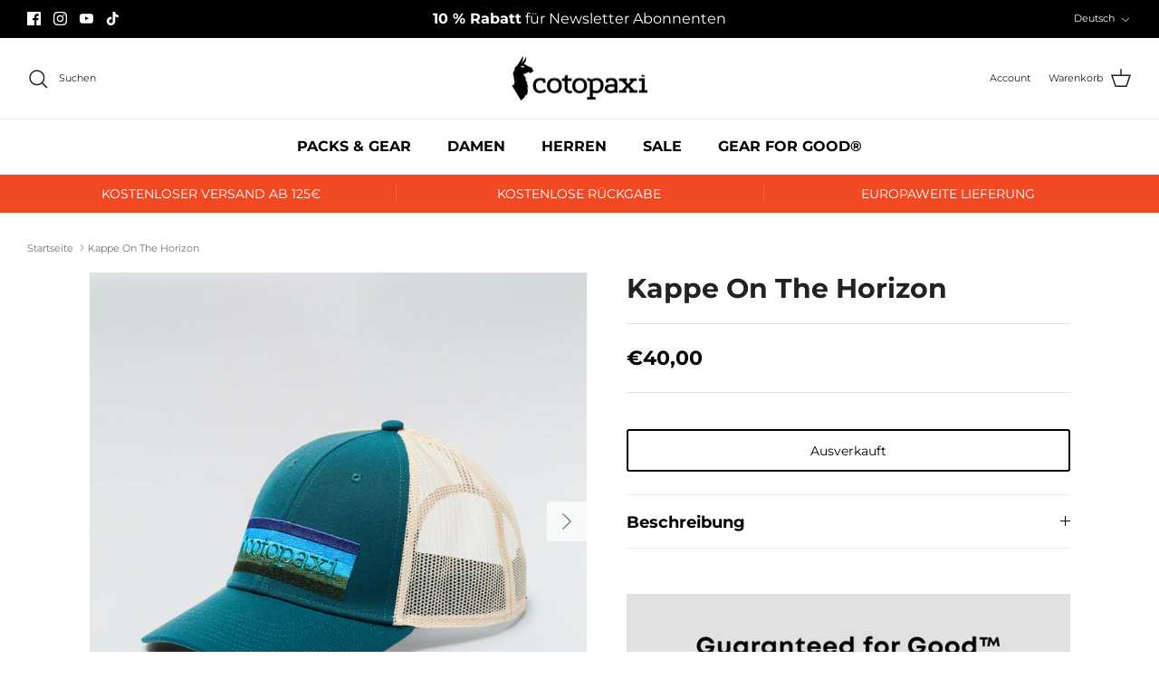

--- FILE ---
content_type: text/javascript; charset=utf-8
request_url: https://eu.cotopaxi.com/products/kappe-on-the-horizon-1.js
body_size: 479
content:
{"id":8211627344138,"title":"Kappe On The Horizon","handle":"kappe-on-the-horizon-1","description":"\u003cp\u003eUnd was ist am Horizont angesagt? Mit dieser \u003cstrong\u003eTruckermütze\u003c\/strong\u003e hast du deine zukünftigen Abenteuer und Pläne stets im Blick.\u003c\/p\u003e\r\n\u003cul\u003e\r\n\u003cstrong\u003eMerkmale:\u003c\/strong\u003e\r\n\u003cli\u003eMittelgroßer Trucker\u003c\/li\u003e\r\n\u003cli\u003eGewebte Patch-Grafik\u003c\/li\u003e\r\n\u003cli\u003eAtmungsaktives Netzgewebe auf der Rückseite\u003c\/li\u003e\r\n\u003cli\u003eVerstellbarer Snapback-Verschluss\u003c\/li\u003e\r\n\u003c\/ul\u003e\r\n\u003cul\u003e\r\n\u003cstrong\u003eEigenschaften:\u003c\/strong\u003e\r\n\u003cli\u003e100% recyceltes Polyester\u003c\/li\u003e\r\n\u003c\/ul\u003e","published_at":"2023-03-27T15:11:36+02:00","created_at":"2023-03-27T15:11:36+02:00","vendor":"Cotopaxi","type":"zubehoer","tags":["color_beige","color_blau","color_grün","damen","herren","kappe","model_on the horizon","zubehoer"],"price":4000,"price_min":4000,"price_max":4000,"available":false,"price_varies":false,"compare_at_price":null,"compare_at_price_min":0,"compare_at_price_max":0,"compare_at_price_varies":false,"variants":[{"id":49688560009482,"title":"Default Title","option1":"Default Title","option2":null,"option3":null,"sku":"TH-OTH-DEOC-U","requires_shipping":true,"taxable":true,"featured_image":null,"available":false,"name":"Kappe On The Horizon","public_title":null,"options":["Default Title"],"price":4000,"weight":0,"compare_at_price":null,"inventory_management":"shopify","barcode":"840125670173","requires_selling_plan":false,"selling_plan_allocations":[]}],"images":["\/\/cdn.shopify.com\/s\/files\/1\/0548\/9436\/2858\/files\/cotopaxi-trucker-hat-on-the-horizon-deep-ocean-th-oth-deoc-u_1_936720d7-a331-4491-b95d-f9fcdd68fe1c.jpg?v=1722356371","\/\/cdn.shopify.com\/s\/files\/1\/0548\/9436\/2858\/files\/cotopaxi-trucker-hat-on-the-horizon-deep-ocean-th-oth-deoc-u_2_f8063347-f875-4950-8119-58fe3d850d83.jpg?v=1722356371"],"featured_image":"\/\/cdn.shopify.com\/s\/files\/1\/0548\/9436\/2858\/files\/cotopaxi-trucker-hat-on-the-horizon-deep-ocean-th-oth-deoc-u_1_936720d7-a331-4491-b95d-f9fcdd68fe1c.jpg?v=1722356371","options":[{"name":"Eigenname","position":1,"values":["Default Title"]}],"url":"\/products\/kappe-on-the-horizon-1","media":[{"alt":null,"id":41712460890378,"position":1,"preview_image":{"aspect_ratio":1.0,"height":1600,"width":1600,"src":"https:\/\/cdn.shopify.com\/s\/files\/1\/0548\/9436\/2858\/files\/cotopaxi-trucker-hat-on-the-horizon-deep-ocean-th-oth-deoc-u_1_936720d7-a331-4491-b95d-f9fcdd68fe1c.jpg?v=1722356371"},"aspect_ratio":1.0,"height":1600,"media_type":"image","src":"https:\/\/cdn.shopify.com\/s\/files\/1\/0548\/9436\/2858\/files\/cotopaxi-trucker-hat-on-the-horizon-deep-ocean-th-oth-deoc-u_1_936720d7-a331-4491-b95d-f9fcdd68fe1c.jpg?v=1722356371","width":1600},{"alt":null,"id":41712460923146,"position":2,"preview_image":{"aspect_ratio":1.0,"height":1600,"width":1600,"src":"https:\/\/cdn.shopify.com\/s\/files\/1\/0548\/9436\/2858\/files\/cotopaxi-trucker-hat-on-the-horizon-deep-ocean-th-oth-deoc-u_2_f8063347-f875-4950-8119-58fe3d850d83.jpg?v=1722356371"},"aspect_ratio":1.0,"height":1600,"media_type":"image","src":"https:\/\/cdn.shopify.com\/s\/files\/1\/0548\/9436\/2858\/files\/cotopaxi-trucker-hat-on-the-horizon-deep-ocean-th-oth-deoc-u_2_f8063347-f875-4950-8119-58fe3d850d83.jpg?v=1722356371","width":1600}],"requires_selling_plan":false,"selling_plan_groups":[]}

--- FILE ---
content_type: text/javascript
request_url: https://eu.cotopaxi.com/cdn/shop/t/12/assets/theme.min.js?v=31248546457654174041681240127
body_size: 36006
content:
(function(c){c=jQuery=c;var A={sections:[]};theme.cartNoteMonitor={load:function(a){a.on("change.themeCartNoteMonitor paste.themeCartNoteMonitor keyup.themeCartNoteMonitor",function(){theme.cartNoteMonitor.postUpdate(c(this).val())})},unload:function(a){a.off(".themeCartNoteMonitor")},updateThrottleTimeoutId:-1,updateThrottleInterval:500,postUpdate:function(a){clearTimeout(theme.cartNoteMonitor.updateThrottleTimeoutId);theme.cartNoteMonitor.updateThrottleTimeoutId=setTimeout(function(){c.post(theme.routes.cart_url+
"/update.js",{note:a},function(b){},"json")},theme.cartNoteMonitor.updateThrottleInterval)}};theme.Shopify={formatMoney:function(a,b){function d(g,l,h,k){if(l=void 0===l?2:l,h=void 0===h?",":h,k=void 0===k?".":k,isNaN(g)||null==g)return 0;g=(g/100).toFixed(l);g=g.split(".");return g[0].replace(/(\d)(?=(\d\d\d)+(?!\d))/g,"$1"+h)+(g[1]?k+g[1]:"")}"string"==typeof a&&(a=a.replace(".",""));var f="",e=/\{\{\s*(\w+)\s*\}\}/;b=b||this.money_format;switch(b.match(e)[1]){case "amount":f=d(a,2);break;case "amount_no_decimals":f=
d(a,0);break;case "amount_with_comma_separator":f=d(a,2,".",",");break;case "amount_with_space_separator":f=d(a,2," ",",");break;case "amount_with_period_and_space_separator":f=d(a,2," ",".");break;case "amount_no_decimals_with_comma_separator":f=d(a,0,".",",");break;case "amount_no_decimals_with_space_separator":f=d(a,0," ","");break;case "amount_with_apostrophe_separator":f=d(a,2,"'",".");break;case "amount_with_decimal_separator":f=d(a,2,".",".")}return b.replace(e,f)},formatImage:function(a,b){return a?
a.replace(/^(.*)\.([^\.]*)$/g,"$1_"+b+".$2"):""},Image:{imageSize:function(a){a=a.match(/.+_((?:pico|icon|thumb|small|compact|medium|large|grande)|\d{1,4}x\d{0,4}|x\d{1,4})[_\.@]/);return null!==a?a[1]:null},getSizedImageUrl:function(a,b){if(null==b)return a;if("master"==b)return this.removeProtocol(a);var d=a.match(/\.(jpg|jpeg|gif|png|bmp|bitmap|tiff|tif)(\?v=\d+)?$/i);return null!=d?(a=a.split(d[0]),this.removeProtocol(a[0]+"_"+b+d[0])):null},removeProtocol:function(a){return a.replace(/http(s)?:/,
"")}}};theme.Disclosure=function(){function a(b){this.$container=b;this.cache={};this._cacheSelectors();this._connectOptions();this._connectToggle();this._onFocusOut()}a.prototype=c.extend({},a.prototype,{_cacheSelectors:function(){this.cache={$disclosureList:this.$container.find("[data-disclosure-list]"),$disclosureToggle:this.$container.find("[data-disclosure-toggle]"),$disclosureInput:this.$container.find("[data-disclosure-input]"),$disclosureOptions:this.$container.find("[data-disclosure-option]")}},
_connectToggle:function(){this.cache.$disclosureToggle.on("click",function(b){var d="true"===c(b.currentTarget).attr("aria-expanded");c(b.currentTarget).attr("aria-expanded",!d);this.cache.$disclosureList.toggleClass("disclosure-list--visible")}.bind(this))},_connectOptions:function(){this.cache.$disclosureOptions.on("click",function(b){b.preventDefault();this._submitForm(c(b.currentTarget).data("value"))}.bind(this))},_onFocusOut:function(){this.cache.$disclosureToggle.on("focusout",function(b){0===
this.$container.has(b.relatedTarget).length&&this._hideList()}.bind(this));this.cache.$disclosureList.on("focusout",function(b){b=0<c(b.currentTarget).has(b.relatedTarget).length;this.cache.$disclosureList.hasClass("disclosure-list--visible")&&!b&&this._hideList()}.bind(this));this.$container.on("keyup",function(b){27===b.which&&(this._hideList(),this.cache.$disclosureToggle.focus())}.bind(this));this.bodyOnClick=function(b){b=0<this.$container.has(b.target).length;this.cache.$disclosureList.hasClass("disclosure-list--visible")&&
!b&&this._hideList()}.bind(this);c("body").on("click",this.bodyOnClick)},_submitForm:function(b){this.cache.$disclosureInput.val(b);this.$container.parents("form").submit()},_hideList:function(){this.cache.$disclosureList.removeClass("disclosure-list--visible");this.cache.$disclosureToggle.attr("aria-expanded",!1)},unload:function(){c("body").off("click",this.bodyOnClick);this.cache.$disclosureOptions.off();this.cache.$disclosureToggle.off();this.cache.$disclosureList.off();this.$container.off()}});
return a}();(function(){var a=document.createEvent("Event");a.initEvent("throttled-scroll",!0,!0);window.addEventListener("scroll",function(b,d){var f=-1,e=!1;return function(){clearTimeout(f);f=setTimeout(b,d);e||(b.call(),e=!0,setTimeout(function(){e=!1},d))}}(function(){window.dispatchEvent(a)},200))})();theme.debounce=function(a){var b=1<arguments.length&&void 0!==arguments[1]?arguments[1]:700,d=2<arguments.length?arguments[2]:void 0,f;return function(){var e=this,g=arguments,l=d&&!f;clearTimeout(f);
f=setTimeout(function(){f=null;d||a.apply(e,g)},b);l&&a.apply(e,g)}};theme.Sections=new function(){var a=this;a._instances=[];a._deferredSectionTargets=[];a._sections=[];a._deferredLoadViewportExcess=300;a._deferredWatcherRunning=!1;a.init=function(){c(document).on("shopify:section:load",function(b){(b=a._themeSectionTargetFromShopifySectionTarget(b.target))&&a.sectionLoad(b)}).on("shopify:section:unload",function(b){(b=a._themeSectionTargetFromShopifySectionTarget(b.target))&&a.sectionUnload(b)}).on("shopify:section:reorder",
function(b){(b=a._themeSectionTargetFromShopifySectionTarget(b.target))&&a.sectionReorder(b)});c(window).on("throttled-scroll.themeSectionDeferredLoader debouncedresize.themeSectionDeferredLoader",a._processDeferredSections);a._deferredWatcherRunning=!0};a.register=function(b,d,f){a._sections.push({type:b,section:d,afterSectionLoadCallback:f?f.afterLoad:null,afterSectionUnloadCallback:f?f.afterUnload:null});c('[data-section-type="'+b+'"]').each(function(){Shopify.designMode||f&&!1===f.deferredLoad||
!a._deferredWatcherRunning?a.sectionLoad(this):a.sectionDeferredLoad(this,f)})};a.sectionDeferredLoad=function(b,d){a._deferredSectionTargets.push({target:b,deferredLoadViewportExcess:d&&d.deferredLoadViewportExcess?d.deferredLoadViewportExcess:a._deferredLoadViewportExcess});a._processDeferredSections(!0)};a._processDeferredSections=function(b){if(a._deferredSectionTargets.length)for(var d=c(window).scrollTop(),f=d+c(window).height(),e=!0===b?a._deferredSectionTargets.length-1:0;e<a._deferredSectionTargets.length;e++){var g=
a._deferredSectionTargets[e].target,l=a._deferredSectionTargets[e].deferredLoadViewportExcess,h=c(g).offset().top-l,k=h>d&&h<f;if(!k){var m=h+c(g).outerHeight()+2*l;k=m>d&&m<f}if(k||h<d&&m>f)a.sectionLoad(g),a._deferredSectionTargets.splice(e,1),e--}!0!==b&&0===a._deferredSectionTargets.length&&(a._deferredWatcherRunning=!1,c(window).off(".themeSectionDeferredLoader"))};a.sectionLoad=function(b){var d=a._sectionForTarget(b),f=!1;f=d.section?d.section:d;if(!1!==f){var e={target:b,section:f,$shopifySectionContainer:c(b).closest(".shopify-section"),
thisContext:{functions:f.functions,registeredEventListeners:[]}};e.thisContext.registerEventListener=a._registerEventListener.bind(e.thisContext);a._instances.push(e);c(b).data("components")&&c(b).data("components").split(",").forEach(g=>{c(document).trigger("cc:component:load",[g,b])});a._callSectionWith(f,"onSectionLoad",b,e.thisContext);a._callSectionWith(f,"afterSectionLoadCallback",b,e.thisContext);if(f.onSectionSelect)e.$shopifySectionContainer.on("shopify:section:select",function(g){a._callSectionWith(f,
"onSectionSelect",g.target,e.thisContext)});if(f.onSectionDeselect)e.$shopifySectionContainer.on("shopify:section:deselect",function(g){a._callSectionWith(f,"onSectionDeselect",g.target,e.thisContext)});if(f.onBlockSelect)c(b).on("shopify:block:select",function(g){a._callSectionWith(f,"onBlockSelect",g.target,e.thisContext)});if(f.onBlockDeselect)c(b).on("shopify:block:deselect",function(g){a._callSectionWith(f,"onBlockDeselect",g.target,e.thisContext)})}};a.sectionUnload=function(b){for(var d=a._sectionForTarget(b),
f=-1,e=0;e<a._instances.length;e++)a._instances[e].target==b&&(f=e);if(-1<f)e=a._instances[f],c(b).off("shopify:block:select shopify:block:deselect"),e.$shopifySectionContainer.off("shopify:section:select shopify:section:deselect"),a._callSectionWith(e.section,"onSectionUnload",b,e.thisContext),a._unloadRegisteredEventListeners(e.thisContext.registeredEventListeners),a._callSectionWith(d,"afterSectionUnloadCallback",b,e.thisContext),a._instances.splice(f),c(b).data("components")&&c(b).data("components").split(",").forEach(g=>
{c(document).trigger("cc:component:unload",[g,b])});else for(e=0;e<a._deferredSectionTargets.length;e++)if(a._deferredSectionTargets[e].target==b){a._deferredSectionTargets[e].splice(e,1);break}};a.sectionReorder=function(b){for(var d=-1,f=0;f<a._instances.length;f++)a._instances[f].target==b&&(d=f);-1<d&&(d=a._instances[d],a._callSectionWith(d.section,"onSectionReorder",b,d.thisContext))};a._registerEventListener=function(b,d,f){b.addEventListener(d,f);this.registeredEventListeners.push({element:b,
eventType:d,callback:f})};a._unloadRegisteredEventListeners=function(b){b.forEach(d=>{d.element.removeEventListener(d.eventType,d.callback)})};a._callSectionWith=function(b,d,f,e){if("function"===typeof b[d])try{if(e)b[d].bind(e)(f);else b[d](f)}catch(g){b=f.dataset.sectionType,console.warn("Theme warning: '".concat(d,"' failed for section '").concat(b,"'")),console.debug(f,g)}};a._themeSectionTargetFromShopifySectionTarget=function(b){b=c("[data-section-type]:first",b);return 0<b.length?b[0]:!1};
a._sectionForTarget=function(b){b=c(b).attr("data-section-type");for(var d=0;d<a._sections.length;d++)if(a._sections[d].type==b)return a._sections[d];return!1};a._sectionAlreadyRegistered=function(b){for(var d=0;d<a._sections.length;d++)if(a._sections[d].type==b)return!0;return!1}};theme.scriptsLoaded={};theme.loadScriptOnce=function(a,b,d,f){if("undefined"===typeof theme.scriptsLoaded[a]){theme.scriptsLoaded[a]=[];var e=document.createElement("script");e.src=a;if(f||d)e.async=!1;d&&d();"function"===
typeof b&&(theme.scriptsLoaded[a].push(b),e.readyState?e.onreadystatechange=function(){if("loaded"==e.readyState||"complete"==e.readyState){e.onreadystatechange=null;for(var g=0;g<theme.scriptsLoaded[this].length;g++)theme.scriptsLoaded[this][g]();theme.scriptsLoaded[this]=!0}}.bind(a):e.onload=function(){for(var g=0;g<theme.scriptsLoaded[this].length;g++)theme.scriptsLoaded[this][g]();theme.scriptsLoaded[this]=!0}.bind(a));a=document.getElementsByTagName("script")[0];a.parentNode.insertBefore(e,
a);return!0}if("object"===typeof theme.scriptsLoaded[a]&&"function"===typeof b)theme.scriptsLoaded[a].push(b);else return"function"===typeof b&&b(),!1};theme.loadStyleOnce=function(a){var b=a.replace(/^https?:/,"");document.querySelector('link[href="'+encodeURI(b)+'"]')||(a=document.createElement("link"),a.href=b,a.rel="stylesheet",a.type="text/css",b=document.getElementsByTagName("link")[0],b.parentNode.insertBefore(a,b))};theme.showQuickPopup=function(a,b){var d=c('<div class="simple-popup"/>'),
f=b.offset();d.html(a).css({left:f.left,top:f.top}).hide();c("body").append(d);d.css({marginTop:-d.outerHeight()-10,marginLeft:-(d.outerWidth()-b.outerWidth())/2});d.fadeIn(200).delay(3500).fadeOut(400,function(){c(this).remove()})};class J{constructor(a){var b=1<arguments.length&&void 0!==arguments[1]?arguments[1]:".cc-".concat(a),d=this;this.instances=[];c(document).on("cc:component:load",function(f,e,g){e===a&&c(g).find("".concat(b,":not(.cc-initialized)")).each(function(){d.init(this)})});c(document).on("cc:component:unload",
function(f,e,g){e===a&&c(g).find(b).each(function(){d.destroy(this)})});c(b).each(function(){d.init(this)})}init(a){c(a).addClass("cc-initialized")}destroy(a){c(a).removeClass("cc-initialized")}registerInstance(a,b){this.instances.push({container:a,instance:b})}destroyInstance(a){this.instances=this.instances.filter(b=>{if(b.container===a)return"function"===typeof b.instance.destroy&&b.instance.destroy(),b.container!==a})}}theme.createTemplateVariableEncoder=function(){return{utilityElement:document.createElement("div"),
values:{},add:function(a,b,d){switch(d){case "attribute":this.utilityElement.innerHTML="";this.utilityElement.setAttribute("util",b);this.values[a]=this.utilityElement.outerHTML.match(/util="([^"]*)"/)[1];break;case "html":this.utilityElement.innerText=b;this.values[a]=this.utilityElement.innerHTML;break;case "raw":this.values[a]=b;break;default:throw"Type '".concat(d,"' not handled");}}}};theme.suffixIds=function(a,b){var d=["aria-describedby","aria-controls"];b="-"+b;a.querySelectorAll("[id]").forEach(f=>
{var e=f.id,g=e+b;f.id=g;d.forEach(l=>{a.querySelectorAll("[".concat(l,'="').concat(e,'"]')).forEach(h=>{h.setAttribute(l,g)})})})};theme.renderUnitPrice=function(a,b,d){return a&&b?(a='<div class="unit-price">'+'<span class="unit-price__price theme-money">'.concat(theme.Shopify.formatMoney(a,d),"</span>"),a+='<span class="unit-price__separator">'.concat(theme.strings.products_product_unit_price_separator,"</span>"),d=b.reference_unit,1!=b.reference_value&&(d=b.reference_value+d),a+='<span class="unit-price__unit">'.concat(d,
"</span>"),a+"</div>"):""};class L{constructor(a,b){this.$container=a;this.namespace=b;this.cssClasses={visible:"cc-popup--visible",bodyNoScroll:"cc-popup-no-scroll",bodyNoScrollPadRight:"cc-popup-no-scroll-pad-right"}}open(a){if(this.$container.data("freeze-scroll")){clearTimeout(theme.ccPopupRemoveScrollFreezeTimeoutId);c("body").addClass(this.cssClasses.bodyNoScroll);var b=document.createElement("div");b.className="popup-scrollbar-measure";document.body.appendChild(b);var d=b.getBoundingClientRect().width-
b.clientWidth;document.body.removeChild(b);0<d&&c("body").css("padding-right",d+"px").addClass(this.cssClasses.bodyNoScrollPadRight)}this.$container.addClass(this.cssClasses.visible);this.previouslyActiveElement=document.activeElement;setTimeout(()=>{this.$container.find(".cc-popup-close")[0].focus()},500);c(window).on("keydown"+this.namespace,f=>{27===f.keyCode&&this.close()});a&&a()}close(a){this.$container.removeClass(this.cssClasses.visible);this.previouslyActiveElement&&c(this.previouslyActiveElement).focus();
c(window).off("keydown"+this.namespace);if(0===c("."+this.cssClasses.visible).filter(()=>this.$container.data("freeze-scroll")).length){var b=500,d=this.$container.find(".cc-popup-modal");d.length&&(b=parseFloat(getComputedStyle(d[0]).transitionDuration))&&0<b&&(b*=1E3);theme.ccPopupRemoveScrollFreezeTimeoutId=setTimeout(()=>{c("body").removeClass(this.cssClasses.bodyNoScroll).removeClass(this.cssClasses.bodyNoScrollPadRight).css("padding-right","0")},b)}a&&a()}}(()=>{theme.initAnimateOnScroll=function(){if(document.body.classList.contains("cc-animate-enabled")&&
768<=window.innerWidth){var a="undefined"!==typeof document.body.dataset.ccAnimateTimeout?document.body.dataset.ccAnimateTimeout:200;if("IntersectionObserver"in window){var b=new IntersectionObserver((e,g)=>{e.forEach(l=>{l.isIntersecting&&!l.target.classList.contains("cc-animate-complete")&&(setTimeout(()=>{l.target.classList.add("-in","cc-animate-complete")},a),setTimeout(()=>{l.target.classList.remove("data-cc-animate");l.target.style.transitionDuration=null;l.target.style.transitionDelay=null},
5E3),g.unobserve(l.target))})});document.querySelectorAll("[data-cc-animate]:not(.cc-animate-init)").forEach(e=>{e.dataset.ccAnimateDelay&&(e.style.transitionDelay=e.dataset.ccAnimateDelay);e.dataset.ccAnimateDuration&&(e.style.transitionDuration=e.dataset.ccAnimateDuration);e.dataset.ccAnimate&&e.classList.add(e.dataset.ccAnimate);e.classList.add("cc-animate-init");b.observe(e)})}else for(var d=document.querySelectorAll("[data-cc-animate]:not(.cc-animate-init)"),f=0;f<d.length;f++)d[f].classList.add("-in",
"cc-animate-complete")}};theme.initAnimateOnScroll();document.addEventListener("shopify:section:load",()=>{setTimeout(theme.initAnimateOnScroll,100)});try{window.matchMedia("(min-width: 768px)").addEventListener("change",a=>{a.matches&&setTimeout(theme.initAnimateOnScroll,100)})}catch(a){}})();class K{constructor(a){this.accordion=a;this.itemClass=".cc-accordion-item";this.titleClass=".cc-accordion-item__title";this.panelClass=".cc-accordion-item__panel";this.allowMultiOpen="true"===this.accordion.dataset.allowMultiOpen;
this.allowMultiOpen||(this.activeItem=this.accordion.querySelector("".concat(this.itemClass,"[open]")));this.bindEvents()}static addPanelHeight(a){a.style.height="".concat(a.scrollHeight,"px")}static removePanelHeight(a){a.getAttribute("style");a.removeAttribute("style")}open(a,b){b.style.height="0";a.open=!0;K.addPanelHeight(b);setTimeout(()=>{a.classList.add("is-open")},10);this.allowMultiOpen||(this.activeItem&&this.activeItem!==a&&(b=this.activeItem.querySelector(this.panelClass),this.close(this.activeItem,
b)),this.activeItem=a)}close(a,b){K.addPanelHeight(b);a.classList.remove("is-open");a.classList.add("is-closing");this.activeItem===a&&(this.activeItem=null);setTimeout(()=>{b.style.height="0"},10)}handleClick(a){var b=a.target.closest(this.titleClass);b&&(a.preventDefault(),a=b.parentNode,b=b.nextElementSibling,a.open?this.close(a,b):this.open(a,b))}handleTransition(a){if(a.target.matches(this.panelClass)){a=a.target;var b=a.parentNode;b.classList.contains("is-closing")&&(b.classList.remove("is-closing"),
b.open=!1);K.removePanelHeight(a)}}bindEvents(){this.clickHandler=this.handleClick.bind(this);this.transitionHandler=this.handleTransition.bind(this);this.accordion.addEventListener("click",this.clickHandler);this.accordion.addEventListener("transitionend",this.transitionHandler)}destroy(){this.accordion.removeEventListener("click",this.clickHandler);this.accordion.removeEventListener("transitionend",this.transitionHandler)}}class M extends J{constructor(){var a=0<arguments.length&&void 0!==arguments[0]?
arguments[0]:"accordion",b=1<arguments.length&&void 0!==arguments[1]?arguments[1]:".cc-".concat(a);super(a,b)}init(a){super.init(a);this.registerInstance(a,new K(a))}destroy(a){this.destroyInstance(a);super.destroy(a)}}new M;class N{constructor(a){this.el=a;this.button=a.querySelector(".cc-select__btn");this.listbox=a.querySelector(".cc-select__listbox");this.options=a.querySelectorAll(".cc-select__option");this.selectedOption=a.querySelector('[aria-selected="true"]');this.nativeSelect=document.getElementById("".concat(a.id,
"-native"));this.swatches="swatch"in this.options[this.options.length-1].dataset;this.focusedClass="is-focused";this.searchString="";this.listboxOpen=!1;this.selectedOption||(this.selectedOption=this.listbox.firstElementChild);this.bindEvents();this.setButtonWidth()}bindEvents(){this.el.addEventListener("keydown",this.handleKeydown.bind(this));this.el.addEventListener("selectOption",this.handleSelectOption.bind(this));this.button.addEventListener("mousedown",this.handleMousedown.bind(this))}addListboxOpenEvents(){this.mouseoverHandler=
this.handleMouseover.bind(this);this.mouseleaveHandler=this.handleMouseleave.bind(this);this.clickHandler=this.handleClick.bind(this);this.blurHandler=this.handleBlur.bind(this);this.listbox.addEventListener("mouseover",this.mouseoverHandler);this.listbox.addEventListener("mouseleave",this.mouseleaveHandler);this.listbox.addEventListener("click",this.clickHandler);this.listbox.addEventListener("blur",this.blurHandler)}removeListboxOpenEvents(){this.listbox.removeEventListener("mouseover",this.mouseoverHandler);
this.listbox.removeEventListener("mouseleave",this.mouseleaveHandler);this.listbox.removeEventListener("click",this.clickHandler);this.listbox.removeEventListener("blur",this.blurHandler)}handleKeydown(a){if(this.listboxOpen)this.handleKeyboardNav(a);else if("ArrowUp"===a.key||"ArrowDown"===a.key||" "===a.key)a.preventDefault(),this.showListbox()}handleMousedown(a){this.listboxOpen||0!==a.button||this.showListbox()}handleMouseover(a){a.target.matches("li")&&this.focusOption(a.target)}handleMouseleave(){this.focusOption(this.selectedOption)}handleClick(a){a.target.matches(".js-option")&&
this.selectOption(a.target)}handleBlur(){this.listboxOpen&&this.hideListbox()}handleKeyboardNav(a){"Tab"===a.key&&a.preventDefault();switch(a.key){case "ArrowUp":case "ArrowDown":a.preventDefault();(a="ArrowUp"===a.key?this.focusedOption.previousElementSibling:this.focusedOption.nextElementSibling)&&!a.classList.contains("is-disabled")&&this.focusOption(a);break;case "Enter":case " ":a.preventDefault();this.selectOption(this.focusedOption);break;case "Escape":a.preventDefault();this.hideListbox();
break;default:(a=this.findOption(a.key))&&this.focusOption(a)}}setButtonWidth(){var a=e=>{e=getComputedStyle(e);return parseFloat(e.paddingLeft)+parseFloat(e.paddingRight)},b=a(this.button);a=a(this.selectedOption);var d=this.button.offsetWidth-this.button.clientWidth,f=Math.ceil(this.selectedOption.getBoundingClientRect().width);this.button.style.width="".concat(f-a+b+d,"px")}showListbox(){this.listbox.hidden=!1;this.listboxOpen=!0;this.el.classList.add("is-open");this.button.setAttribute("aria-expanded",
"true");this.listbox.setAttribute("aria-hidden","false");setTimeout(()=>{this.focusOption(this.selectedOption);this.listbox.focus();this.addListboxOpenEvents()},10)}hideListbox(){this.listboxOpen&&(this.listbox.hidden=!0,this.listboxOpen=!1,this.el.classList.remove("is-open"),this.button.setAttribute("aria-expanded","false"),this.listbox.setAttribute("aria-hidden","true"),this.focusedOption&&(this.focusedOption.classList.remove(this.focusedClass),this.focusedOption=null),this.button.focus(),this.removeListboxOpenEvents())}findOption(a){this.searchString+=
a;this.searchTimer&&clearTimeout(this.searchTimer);this.searchTimer=setTimeout(()=>{this.searchString=""},500);return[...this.options].find(b=>b.innerText.toLowerCase().includes(this.searchString)&&!b.classList.contains("is-disabled"))}focusOption(a){this.focusedOption&&this.focusedOption.classList.remove(this.focusedClass);this.focusedOption=a;this.focusedOption.classList.add(this.focusedClass);if(this.listbox.scrollHeight>this.listbox.clientHeight){var b=a.offsetTop+a.offsetHeight;b>this.listbox.clientHeight+
this.listbox.scrollTop?this.listbox.scrollTop=b-this.listbox.clientHeight:a.offsetTop<this.listbox.scrollTop&&(this.listbox.scrollTop=a.offsetTop)}}handleSelectOption(a){var b=[...this.options].find(d=>d.dataset.value===a.detail.value);b&&this.selectOption(b)}selectOption(a){a!==this.selectedOption&&(a.setAttribute("aria-selected","true"),this.selectedOption.setAttribute("aria-selected","false"),this.swatches&&(a.dataset.swatch?this.button.dataset.swatch=a.dataset.swatch:this.button.removeAttribute("data-swatch")),
this.button.firstChild.textContent=a.firstElementChild.textContent,this.listbox.setAttribute("aria-activedescendant",a.id),this.selectedOption=document.getElementById(a.id),this.nativeSelect?(this.nativeSelect.value=a.dataset.value,this.nativeSelect.dispatchEvent(new Event("change",{bubbles:!0}))):this.el.dispatchEvent(new CustomEvent("change",{bubbles:!0,detail:{selectedValue:a.dataset.value}})));this.hideListbox()}}class O extends J{constructor(){super(0<arguments.length&&void 0!==arguments[0]?
arguments[0]:"custom-select",1<arguments.length&&void 0!==arguments[1]?arguments[1]:".cc-select")}init(a){super.init(a);this.registerInstance(a,new N(a))}destroy(a){this.destroyInstance(a);super.destroy(a)}}new O;class P{constructor(a){this.container=a;this.size=a.dataset.ccModalSize||"medium";this.contentElement=document.querySelector(a.dataset.ccModalContentelement);this.container.addEventListener("click",this.handleClick.bind(this));"true"===a.dataset.ccModalLaunch&&setTimeout(this.open.bind(this),
10)}handleClick(a){a.preventDefault();this.open();this.opener=a.target}open(){var a=theme.createTemplateVariableEncoder();a.add("size",this.size,"attribute");a.add("content",this.contentElement.innerHTML,"raw");a.add("button_close_label",theme.strings.general_accessibility_labels_close,"attribute");a.add("button_close_icon",theme.icons.close,"raw");a='\n      <div class="cc-modal-window cc-modal-window--pre-reveal cc-modal-window--size-'.concat(a.values.size,'">\n        <div class="cc-modal-window__background"></div>\n        <div class="cc-modal-window__foreground" role="dialog" aria-modal="true">\n          <div class="cc-modal-window__content-container">\n            <button class="cc-modal-window__close" aria-label="').concat(a.values.button_close_label,
'">').concat(a.values.button_close_icon,'</button>\n            <div class="cc-modal-window__content">').concat(a.values.content,"</div>\n          </div>\n        </div>\n      </div>\n    ");a=document.createRange().createContextualFragment(a);document.body.appendChild(a);document.body.classList.add("cc-modal-visible");this.modalElement=document.body.lastElementChild;this.modalElement.querySelector(".cc-modal-window__background").addEventListener("click",this.close.bind(this));this.modalElement.querySelector(".cc-modal-window__close").addEventListener("click",
this.close.bind(this));setTimeout(()=>{this.modalElement.classList.remove("cc-modal-window--pre-reveal");this.modalElement.querySelector(".cc-modal-window__close").focus()},10)}close(){this.modalElement.classList.add("cc-modal-window--closing");document.querySelector(".cc-modal-window:not(.cc-modal-window--closing)")||document.body.classList.remove("cc-modal-visible");this.opener&&setTimeout(()=>{this.opener.focus()},10);setTimeout(function(){this.remove()}.bind(this.modalElement),5E3)}}class Q extends J{constructor(){var a=
0<arguments.length&&void 0!==arguments[0]?arguments[0]:"modal",b=1<arguments.length&&void 0!==arguments[1]?arguments[1]:".cc-".concat(a);super(a,b)}init(a){super.init(a);this.registerInstance(a,new P(a))}destroy(a){this.destroyInstance(a);super.destroy(a)}}new Q;class R{constructor(a){this.container=a;this.selectors={inputMin:".cc-price-range__input--min",inputMax:".cc-price-range__input--max",control:".cc-price-range__control",controlMin:".cc-price-range__control--min",controlMax:".cc-price-range__control--max",
bar:".cc-price-range__bar",activeBar:".cc-price-range__bar-active"};this.controls={min:{barControl:a.querySelector(this.selectors.controlMin),input:a.querySelector(this.selectors.inputMin)},max:{barControl:a.querySelector(this.selectors.controlMax),input:a.querySelector(this.selectors.inputMax)}};this.controls.min.value=parseInt(""===this.controls.min.input.value?this.controls.min.input.placeholder:this.controls.min.input.value);this.controls.max.value=parseInt(""===this.controls.max.input.value?
this.controls.max.input.placeholder:this.controls.max.input.value);this.valueMin=this.controls.min.input.min;this.valueMax=this.controls.min.input.max;this.valueRange=this.valueMax-this.valueMin;[this.controls.min,this.controls.max].forEach(b=>{b.barControl.setAttribute("aria-valuemin",this.valueMin);b.barControl.setAttribute("aria-valuemax",this.valueMax);b.barControl.setAttribute("tabindex",0)});this.controls.min.barControl.setAttribute("aria-valuenow",this.controls.min.value);this.controls.max.barControl.setAttribute("aria-valuenow",
this.controls.max.value);this.bar=a.querySelector(this.selectors.bar);this.activeBar=a.querySelector(this.selectors.activeBar);this.inDrag=!1;this.rtl=document.querySelector("html[dir=rtl]");this.bindEvents();this.render()}getPxToValueRatio(){var a=this.bar.clientWidth/(this.valueMax-this.valueMin);return this.rtl?-a:a}getPcToValueRatio(){return 100/(this.valueMax-this.valueMin)}setActiveControlValue(a){isNaN(parseInt(a))||(this.activeControl===this.controls.min?(""===a&&(a=this.valueMin),a=Math.max(this.valueMin,
a),a=Math.min(a,this.controls.max.value)):(""===a&&(a=this.valueMax),a=Math.min(this.valueMax,a),a=Math.max(a,this.controls.min.value)),this.activeControl.value=Math.round(a),this.activeControl.input.value!=this.activeControl.value&&(this.activeControl.input.value=this.activeControl.value==this.activeControl.input.placeholder?"":this.activeControl.value,this.activeControl.input.dispatchEvent(new CustomEvent("change",{bubbles:!0,cancelable:!1,detail:{sender:"theme:component:price_range"}}))),this.activeControl.barControl.setAttribute("aria-valuenow",
this.activeControl.value))}render(){this.drawControl(this.controls.min);this.drawControl(this.controls.max);this.drawActiveBar()}drawControl(a){var b=(a.value-this.valueMin)*this.getPcToValueRatio()+"%";this.rtl?a.barControl.style.right=b:a.barControl.style.left=b}drawActiveBar(){var a=(this.controls.min.value-this.valueMin)*this.getPcToValueRatio()+"%",b=(this.valueMax-this.controls.max.value)*this.getPcToValueRatio()+"%";this.rtl?(this.activeBar.style.left=b,this.activeBar.style.right=a):(this.activeBar.style.left=
a,this.activeBar.style.right=b)}handleControlTouchStart(a){a.preventDefault();this.startDrag(a.target,a.touches[0].clientX);this.boundControlTouchMoveEvent=this.handleControlTouchMove.bind(this);this.boundControlTouchEndEvent=this.handleControlTouchEnd.bind(this);window.addEventListener("touchmove",this.boundControlTouchMoveEvent);window.addEventListener("touchend",this.boundControlTouchEndEvent)}handleControlTouchMove(a){this.moveDrag(a.touches[0].clientX)}handleControlTouchEnd(a){a.preventDefault();
window.removeEventListener("touchmove",this.boundControlTouchMoveEvent);window.removeEventListener("touchend",this.boundControlTouchEndEvent);this.stopDrag()}handleControlMouseDown(a){a.preventDefault();this.startDrag(a.target,a.clientX);this.boundControlMouseMoveEvent=this.handleControlMouseMove.bind(this);this.boundControlMouseUpEvent=this.handleControlMouseUp.bind(this);window.addEventListener("mousemove",this.boundControlMouseMoveEvent);window.addEventListener("mouseup",this.boundControlMouseUpEvent)}handleControlMouseMove(a){this.moveDrag(a.clientX)}handleControlMouseUp(a){a.preventDefault();
window.removeEventListener("mousemove",this.boundControlMouseMoveEvent);window.removeEventListener("mouseup",this.boundControlMouseUpEvent);this.stopDrag()}startDrag(a,b){this.activeControl=this.controls.min.barControl===a?this.controls.min:this.controls.max;this.dragStartX=b;this.dragStartValue=this.activeControl.value;this.inDrag=!0}moveDrag(a){this.inDrag&&(a=this.dragStartValue+(a-this.dragStartX)/this.getPxToValueRatio(),this.setActiveControlValue(a),this.render())}stopDrag(){this.inDrag=!1}handleControlKeyDown(a){"ArrowRight"===
a.key?this.incrementControlFromKeypress(a.target,10):"ArrowLeft"===a.key&&this.incrementControlFromKeypress(a.target,-10)}incrementControlFromKeypress(a,b){this.activeControl=this.controls.min.barControl===a?this.controls.min:this.controls.max;this.setActiveControlValue(this.activeControl.value+b/this.getPxToValueRatio());this.render()}handleInputChange(a){a.target.value=a.target.value.replace(/\D/g,"");a.detail&&"theme:component:price_range"==a.detail.sender||(this.activeControl=this.controls.min.input===
a.target?this.controls.min:this.controls.max,this.setActiveControlValue(a.target.value),this.render())}handleInputKeyup(a){setTimeout(function(){this.value=this.value.replace(/\D/g,"")}.bind(a.target),10)}bindEvents(){[this.controls.min,this.controls.max].forEach(a=>{a.barControl.addEventListener("touchstart",this.handleControlTouchStart.bind(this));a.barControl.addEventListener("mousedown",this.handleControlMouseDown.bind(this));a.barControl.addEventListener("keydown",this.handleControlKeyDown.bind(this));
a.input.addEventListener("change",this.handleInputChange.bind(this));a.input.addEventListener("keyup",this.handleInputKeyup.bind(this))})}destroy(){}}class S extends J{constructor(){var a=0<arguments.length&&void 0!==arguments[0]?arguments[0]:"price-range",b=1<arguments.length&&void 0!==arguments[1]?arguments[1]:".cc-".concat(a);super(a,b)}init(a){super.init(a);this.registerInstance(a,new R(a))}destroy(a){this.destroyInstance(a);super.destroy(a)}}new S;theme.VideoManager=new function(){var a=this;
a.videos={incrementor:0,videoData:{}};a._loadYoutubeVideos=function(b){c('.video-container[data-video-type="youtube"]:not(.video--init)',b).each(function(){c(this).addClass("video--init");a.videos.incrementor++;var d="theme-yt-video-"+a.videos.incrementor;c(this).data("video-container-id",d);var f=c(this).data("video-autoplay"),e=c(this).data("video-loop"),g=c(this).data("video-id"),l=c(this).hasClass("video-container--background"),h=new URLSearchParams("iv_load_policy=3&modestbranding=1&rel=0&showinfo=0&enablejsapi=1&playslinline=1");
h.append("origin",location.origin);h.append("playlist",g);h.append("loop",e?1:0);h.append("autoplay",0);h.append("controls",l?0:1);var k=a.videos.incrementor;h.append("widgetid",k);g="https://www.youtube.com/embed/"+g+"?"+h.toString();var m=c('<iframe class="video-container__video-element" frameborder="0" allowfullscreen="1" allow="accelerometer; autoplay; clipboard-write; encrypted-media; gyroscope; picture-in-picture">').attr({id:d,width:640,height:360,tabindex:l?"-1":null}).appendTo(c(".video-container__video",
this));a.videos.videoData[d]={type:"yt",id:d,container:this,mute:()=>m[0].contentWindow.postMessage('{"event":"command","func":"mute","args":""}',"*"),play:()=>m[0].contentWindow.postMessage('{"event":"command","func":"playVideo","args":""}',"*"),pause:()=>m[0].contentWindow.postMessage('{"event":"command","func":"pauseVideo","args":""}',"*"),stop:()=>m[0].contentWindow.postMessage('{"event":"command","func":"stopVideo","args":""}',"*"),seekTo:n=>m[0].contentWindow.postMessage('{"event":"command","func":"seekTo","args":['.concat(n,
",true]}"),"*"),videoElement:m[0],isBackgroundVideo:l,establishedYTComms:!1};if(f)m.on("load",()=>setTimeout(()=>{window.addEventListener("message",n=>{"https://www.youtube.com"===n.origin&&n.data&&"string"===typeof n.data&&(n=JSON.parse(n.data),"initialDelivery"===n.event&&n.info&&n.info.duration&&(a.videos.videoData[d].duration=n.info.duration),"infoDelivery"===n.event&&"widget"===n.channel&&n.id===k&&(a.videos.videoData[d].establishedYTComms=!0,n.info&&1===n.info.playerState&&c(this).addClass("video-container--playing"),
e&&n.info&&n.info.currentTime>a.videos.videoData[d].duration-1&&a.videos.videoData[d].seekTo(0)))});m[0].contentWindow.postMessage('{"event":"listening","id":'.concat(k,',"channel":"widget"}'),"*");a.videos.videoData[d].mute();a.videos.videoData[d].play();setTimeout(()=>{a.videos.videoData[d].establishedYTComms||c(this).addClass("video-container--playing")},2E3)},100));l&&(m.attr("tabindex","-1"),a._initBackgroundVideo(a.videos.videoData[d]),a.addYTPageshowListenerHack());m.attr("src",g);fetch("https://www.youtube.com/oembed?format=json&url="+
encodeURIComponent(c(this).data("video-url"))).then(n=>{if(!n.ok)throw Error("HTTP error! Status: ".concat(n.status));return n.json()}).then(n=>{n.width&&n.height&&(m.attr({width:n.width,height:n.height}),a.videos.videoData[d].assessBackgroundVideo&&a.videos.videoData[d].assessBackgroundVideo())})})};a._loadVimeoVideos=function(b){c('.video-container[data-video-type="vimeo"]:not(.video--init)',b).each(function(){c(this).addClass("video--init");a.videos.incrementor++;var d="theme-vi-video-"+a.videos.incrementor;
c(this).data("video-container-id",d);var f=c(this).data("video-autoplay"),e=c(this).data("video-loop"),g=c(this).data("video-id"),l=c(this).hasClass("video-container--background"),h=new URLSearchParams;f&&h.append("muted",1);e&&h.append("loop",1);l&&h.append("controls",0);e="https://player.vimeo.com/video/"+g+"?"+h.toString();var k=c('<iframe class="video-container__video-element" frameborder="0" allowfullscreen="1" allow="accelerometer; autoplay; clipboard-write; encrypted-media; gyroscope; picture-in-picture">').attr({id:d,
width:640,height:360,tabindex:l?"-1":null}).appendTo(c(".video-container__video",this));a.videos.videoData[d]={type:"vimeo",id:d,container:this,play:()=>k[0].contentWindow.postMessage('{"method":"play"}',"*"),pause:()=>k[0].contentWindow.postMessage('{"method":"pause"}',"*"),videoElement:k[0],isBackgroundVideo:l,establishedVimeoComms:!1};if(f)k.on("load",()=>setTimeout(()=>{window.addEventListener("message",m=>{if("https://player.vimeo.com"===m.origin&&m.source===k[0].contentWindow&&m.data){m=m.data;
"string"===typeof m&&(m=JSON.parse(m));if("ping"===m.method||"playing"===m.event)a.videos.videoData[d].establishedVimeoComms=!0;"playing"===m.event&&c(this).addClass("video-container--playing")}});k[0].contentWindow.postMessage({method:"addEventListener",value:"playing"},"*");k[0].contentWindow.postMessage({method:"appendVideoMetadata",value:location.origin},"*");k[0].contentWindow.postMessage({method:"ping"},"*");a.videos.videoData[d].play();setTimeout(()=>{a.videos.videoData[d].establishedVimeoComms||
c(this).addClass("video-container--playing")},2E3)},100));l&&(k.attr("tabindex","-1"),a._initBackgroundVideo(a.videos.videoData[d]));k.attr("src",e);fetch("https://vimeo.com/api/oembed.json?url="+encodeURIComponent(c(this).data("video-url"))).then(m=>{if(!m.ok)throw Error("HTTP error! Status: ".concat(m.status));return m.json()}).then(m=>{m.width&&m.height&&(k.attr({width:m.width,height:m.height}),a.videos.videoData[d].assessBackgroundVideo&&a.videos.videoData[d].assessBackgroundVideo())})})};a._loadMp4Videos=
function(b){c('.video-container[data-video-type="mp4"]:not(.video--init)',b).addClass("video--init").each(function(){a.videos.incrementor++;var d="theme-mp-video-"+a.videos.incrementor,f=c(this);c(this).data("video-container-id",d);var e=c('<div class="video-container__video-element">').attr("id",d).appendTo(c(".video-container__video",this)),g=c(this).data("video-autoplay"),l=c(this).hasClass("video-container--background"),h=c("<video playsinline>");c(this).data("video-loop")&&h.attr("loop","loop");
h.on("click mouseenter",()=>h.attr("controls","controls"));g&&(h.attr({autoplay:"autoplay",muted:"muted"}),h[0].muted=!0,h.one("loadeddata",function(){this.play();f.addClass("video-container--playing")}));c(this).data("video-url")&&h.attr("src",c(this).data("video-url"));if(c(this).data("video-sources"))for(var k=c(this).data("video-sources").split("|"),m=0;m<k.length;m++){var [n,p,q]=k[m].split(" ");"m3u8"===n&&c(this).data("video-loop")||c("<source>").attr({src:q,type:p}).appendTo(h)}h.appendTo(e);
d=a.videos.videoData[d]={type:"mp4",element:h[0],play:()=>h[0].play(),pause:()=>h[0].pause(),isBackgroundVideo:l};l&&(h.attr("tabindex","-1"),g&&b.addEventListener("click",d.play,{once:!0}))})};a._initBackgroundVideo=function(b){b.container.classList.contains("video-container--background")&&(b.assessBackgroundVideo=function(){var d=this.offsetWidth,f=this.offsetHeight,e=d/f,g=this.querySelector("iframe"),l=parseFloat(g.width)/parseFloat(g.height);g=this.querySelector(".video-container__video");e>
l?(d=d/l+150,g.style.marginTop=(f-d)/2-75+"px",g.style.marginInlineStart="",g.style.height=d+150+"px",g.style.width=""):(f+=150,e=f*l,g.style.marginTop="-75px",g.style.marginInlineStart=(d-e)/2+"px",g.style.height=f+"px",g.style.width=e+"px")}.bind(b.container),b.assessBackgroundVideo(),c(window).on("debouncedresize."+b.id,b.assessBackgroundVideo),b.container.addEventListener("click",b.play,{once:!0}))};a._unloadVideos=function(b){for(var d in a.videos.videoData){var f=a.videos.videoData[d];if(c(b).find(f.container).length){delete a.videos.videoData[d];
break}}};this.onSectionLoad=function(b){c(".video-container[data-video-url]:not([data-video-type])").each(function(){var d=c(this).data("video-url");-1<d.indexOf(".mp4")&&c(this).attr("data-video-type","mp4");-1<d.indexOf("vimeo.com")&&(c(this).attr("data-video-type","vimeo"),c(this).attr("data-video-id",d.split("?")[0].split("/").pop()));if(-1<d.indexOf("youtu.be")||-1<d.indexOf("youtube.com"))c(this).attr("data-video-type","youtube"),-1<d.indexOf("v=")?c(this).attr("data-video-id",d.split("v=").pop().split("&")[0]):
c(this).attr("data-video-id",d.split("?")[0].split("/").pop())});a._loadYoutubeVideos(b);a._loadVimeoVideos(b);a._loadMp4Videos(b);c(".video-container__play",b).on("click",function(d){d.preventDefault();d=c(this).closest(".video-container");d.addClass("video-container--playing");d.trigger("cc:video:play");d=d.data("video-container-id");a.videos.videoData[d].play()});c(".video-container__stop",b).on("click",function(d){d.preventDefault();d=c(this).closest(".video-container");d.removeClass("video-container--playing");
d.trigger("cc:video:stop");d=d.data("video-container-id");a.videos.videoData[d].pause()})};this.onSectionUnload=function(b){c(".video-container__play, .video-container__stop",b).off("click");c(window).off("."+c(".video-container").data("video-container-id"));c(window).off("debouncedresize.video-manager-resize");a._unloadVideos(b);c(b).trigger("cc:video:stop")};a.addYTPageshowListenerHack=function(){a.pageshowListenerAdded||(a.pageshowListenerAdded=!0,window.addEventListener("pageshow",b=>{b.persisted&&
Object.keys(a.videos.videoData).filter(d=>"yt"===a.videos.videoData[d].type&&a.videos.videoData[d].isBackgroundVideo).forEach(d=>{a.videos.videoData[d].stop();a.videos.videoData[d].play()})}))}};A.sections.push({name:"video",section:theme.VideoManager});theme.MapSection=new function(){var a=this;a.config={zoom:14,styles:{default:[],silver:[{elementType:"geometry",stylers:[{color:"#f5f5f5"}]},{elementType:"labels.icon",stylers:[{visibility:"off"}]},{elementType:"labels.text.fill",stylers:[{color:"#616161"}]},
{elementType:"labels.text.stroke",stylers:[{color:"#f5f5f5"}]},{featureType:"administrative.land_parcel",elementType:"labels.text.fill",stylers:[{color:"#bdbdbd"}]},{featureType:"poi",elementType:"geometry",stylers:[{color:"#eeeeee"}]},{featureType:"poi",elementType:"labels.text.fill",stylers:[{color:"#757575"}]},{featureType:"poi.park",elementType:"geometry",stylers:[{color:"#e5e5e5"}]},{featureType:"poi.park",elementType:"labels.text.fill",stylers:[{color:"#9e9e9e"}]},{featureType:"road",elementType:"geometry",
stylers:[{color:"#ffffff"}]},{featureType:"road.arterial",elementType:"labels.text.fill",stylers:[{color:"#757575"}]},{featureType:"road.highway",elementType:"geometry",stylers:[{color:"#dadada"}]},{featureType:"road.highway",elementType:"labels.text.fill",stylers:[{color:"#616161"}]},{featureType:"road.local",elementType:"labels.text.fill",stylers:[{color:"#9e9e9e"}]},{featureType:"transit.line",elementType:"geometry",stylers:[{color:"#e5e5e5"}]},{featureType:"transit.station",elementType:"geometry",
stylers:[{color:"#eeeeee"}]},{featureType:"water",elementType:"geometry",stylers:[{color:"#c9c9c9"}]},{featureType:"water",elementType:"labels.text.fill",stylers:[{color:"#9e9e9e"}]}],retro:[{elementType:"geometry",stylers:[{color:"#ebe3cd"}]},{elementType:"labels.text.fill",stylers:[{color:"#523735"}]},{elementType:"labels.text.stroke",stylers:[{color:"#f5f1e6"}]},{featureType:"administrative",elementType:"geometry.stroke",stylers:[{color:"#c9b2a6"}]},{featureType:"administrative.land_parcel",elementType:"geometry.stroke",
stylers:[{color:"#dcd2be"}]},{featureType:"administrative.land_parcel",elementType:"labels.text.fill",stylers:[{color:"#ae9e90"}]},{featureType:"landscape.natural",elementType:"geometry",stylers:[{color:"#dfd2ae"}]},{featureType:"poi",elementType:"geometry",stylers:[{color:"#dfd2ae"}]},{featureType:"poi",elementType:"labels.text.fill",stylers:[{color:"#93817c"}]},{featureType:"poi.park",elementType:"geometry.fill",stylers:[{color:"#a5b076"}]},{featureType:"poi.park",elementType:"labels.text.fill",
stylers:[{color:"#447530"}]},{featureType:"road",elementType:"geometry",stylers:[{color:"#f5f1e6"}]},{featureType:"road.arterial",elementType:"geometry",stylers:[{color:"#fdfcf8"}]},{featureType:"road.highway",elementType:"geometry",stylers:[{color:"#f8c967"}]},{featureType:"road.highway",elementType:"geometry.stroke",stylers:[{color:"#e9bc62"}]},{featureType:"road.highway.controlled_access",elementType:"geometry",stylers:[{color:"#e98d58"}]},{featureType:"road.highway.controlled_access",elementType:"geometry.stroke",
stylers:[{color:"#db8555"}]},{featureType:"road.local",elementType:"labels.text.fill",stylers:[{color:"#806b63"}]},{featureType:"transit.line",elementType:"geometry",stylers:[{color:"#dfd2ae"}]},{featureType:"transit.line",elementType:"labels.text.fill",stylers:[{color:"#8f7d77"}]},{featureType:"transit.line",elementType:"labels.text.stroke",stylers:[{color:"#ebe3cd"}]},{featureType:"transit.station",elementType:"geometry",stylers:[{color:"#dfd2ae"}]},{featureType:"water",elementType:"geometry.fill",
stylers:[{color:"#b9d3c2"}]},{featureType:"water",elementType:"labels.text.fill",stylers:[{color:"#92998d"}]}],dark:[{elementType:"geometry",stylers:[{color:"#212121"}]},{elementType:"labels.icon",stylers:[{visibility:"off"}]},{elementType:"labels.text.fill",stylers:[{color:"#757575"}]},{elementType:"labels.text.stroke",stylers:[{color:"#212121"}]},{featureType:"administrative",elementType:"geometry",stylers:[{color:"#757575"}]},{featureType:"administrative.country",elementType:"labels.text.fill",
stylers:[{color:"#9e9e9e"}]},{featureType:"administrative.land_parcel",stylers:[{visibility:"off"}]},{featureType:"administrative.locality",elementType:"labels.text.fill",stylers:[{color:"#bdbdbd"}]},{featureType:"poi",elementType:"labels.text.fill",stylers:[{color:"#757575"}]},{featureType:"poi.park",elementType:"geometry",stylers:[{color:"#181818"}]},{featureType:"poi.park",elementType:"labels.text.fill",stylers:[{color:"#616161"}]},{featureType:"poi.park",elementType:"labels.text.stroke",stylers:[{color:"#1b1b1b"}]},
{featureType:"road",elementType:"geometry.fill",stylers:[{color:"#2c2c2c"}]},{featureType:"road",elementType:"labels.text.fill",stylers:[{color:"#8a8a8a"}]},{featureType:"road.arterial",elementType:"geometry",stylers:[{color:"#373737"}]},{featureType:"road.highway",elementType:"geometry",stylers:[{color:"#3c3c3c"}]},{featureType:"road.highway.controlled_access",elementType:"geometry",stylers:[{color:"#4e4e4e"}]},{featureType:"road.local",elementType:"labels.text.fill",stylers:[{color:"#616161"}]},
{featureType:"transit",elementType:"labels.text.fill",stylers:[{color:"#757575"}]},{featureType:"water",elementType:"geometry",stylers:[{color:"#000000"}]},{featureType:"water",elementType:"labels.text.fill",stylers:[{color:"#3d3d3d"}]}],night:[{elementType:"geometry",stylers:[{color:"#242f3e"}]},{elementType:"labels.text.fill",stylers:[{color:"#746855"}]},{elementType:"labels.text.stroke",stylers:[{color:"#242f3e"}]},{featureType:"administrative.locality",elementType:"labels.text.fill",stylers:[{color:"#d59563"}]},
{featureType:"poi",elementType:"labels.text.fill",stylers:[{color:"#d59563"}]},{featureType:"poi.park",elementType:"geometry",stylers:[{color:"#263c3f"}]},{featureType:"poi.park",elementType:"labels.text.fill",stylers:[{color:"#6b9a76"}]},{featureType:"road",elementType:"geometry",stylers:[{color:"#38414e"}]},{featureType:"road",elementType:"geometry.stroke",stylers:[{color:"#212a37"}]},{featureType:"road",elementType:"labels.text.fill",stylers:[{color:"#9ca5b3"}]},{featureType:"road.highway",elementType:"geometry",
stylers:[{color:"#746855"}]},{featureType:"road.highway",elementType:"geometry.stroke",stylers:[{color:"#1f2835"}]},{featureType:"road.highway",elementType:"labels.text.fill",stylers:[{color:"#f3d19c"}]},{featureType:"transit",elementType:"geometry",stylers:[{color:"#2f3948"}]},{featureType:"transit.station",elementType:"labels.text.fill",stylers:[{color:"#d59563"}]},{featureType:"water",elementType:"geometry",stylers:[{color:"#17263c"}]},{featureType:"water",elementType:"labels.text.fill",stylers:[{color:"#515c6d"}]},
{featureType:"water",elementType:"labels.text.stroke",stylers:[{color:"#17263c"}]}],aubergine:[{elementType:"geometry",stylers:[{color:"#1d2c4d"}]},{elementType:"labels.text.fill",stylers:[{color:"#8ec3b9"}]},{elementType:"labels.text.stroke",stylers:[{color:"#1a3646"}]},{featureType:"administrative.country",elementType:"geometry.stroke",stylers:[{color:"#4b6878"}]},{featureType:"administrative.land_parcel",elementType:"labels.text.fill",stylers:[{color:"#64779e"}]},{featureType:"administrative.province",
elementType:"geometry.stroke",stylers:[{color:"#4b6878"}]},{featureType:"landscape.man_made",elementType:"geometry.stroke",stylers:[{color:"#334e87"}]},{featureType:"landscape.natural",elementType:"geometry",stylers:[{color:"#023e58"}]},{featureType:"poi",elementType:"geometry",stylers:[{color:"#283d6a"}]},{featureType:"poi",elementType:"labels.text.fill",stylers:[{color:"#6f9ba5"}]},{featureType:"poi",elementType:"labels.text.stroke",stylers:[{color:"#1d2c4d"}]},{featureType:"poi.park",elementType:"geometry.fill",
stylers:[{color:"#023e58"}]},{featureType:"poi.park",elementType:"labels.text.fill",stylers:[{color:"#3C7680"}]},{featureType:"road",elementType:"geometry",stylers:[{color:"#304a7d"}]},{featureType:"road",elementType:"labels.text.fill",stylers:[{color:"#98a5be"}]},{featureType:"road",elementType:"labels.text.stroke",stylers:[{color:"#1d2c4d"}]},{featureType:"road.highway",elementType:"geometry",stylers:[{color:"#2c6675"}]},{featureType:"road.highway",elementType:"geometry.stroke",stylers:[{color:"#255763"}]},
{featureType:"road.highway",elementType:"labels.text.fill",stylers:[{color:"#b0d5ce"}]},{featureType:"road.highway",elementType:"labels.text.stroke",stylers:[{color:"#023e58"}]},{featureType:"transit",elementType:"labels.text.fill",stylers:[{color:"#98a5be"}]},{featureType:"transit",elementType:"labels.text.stroke",stylers:[{color:"#1d2c4d"}]},{featureType:"transit.line",elementType:"geometry.fill",stylers:[{color:"#283d6a"}]},{featureType:"transit.station",elementType:"geometry",stylers:[{color:"#3a4762"}]},
{featureType:"water",elementType:"geometry",stylers:[{color:"#0e1626"}]},{featureType:"water",elementType:"labels.text.fill",stylers:[{color:"#4e6d70"}]}]}};a.apiStatus=null;this.geolocate=function(b){var d=c.Deferred(),f=new google.maps.Geocoder;b=b.data("address-setting");f.geocode({address:b},function(e,g){g!==google.maps.GeocoderStatus.OK&&d.reject(g);d.resolve(e)});return d};this.createMap=function(b){var d=c(".map-section__map-container",b);return a.geolocate(d).then(function(f){f={zoom:a.config.zoom,
styles:a.config.styles[c(b).data("map-style")],center:f[0].geometry.location,scrollwheel:!1,disableDoubleClickZoom:!0,disableDefaultUI:!0,zoomControl:!d.data("hide-zoom")};a.map=new google.maps.Map(d[0],f);a.center=a.map.getCenter();new google.maps.Marker({map:a.map,position:a.center,clickable:!1});google.maps.event.addDomListener(window,"resize",function(){google.maps.event.trigger(a.map,"resize");a.map.setCenter(a.center)})}.bind(this)).fail(function(){switch(status){case "ZERO_RESULTS":var f=theme.strings.addressNoResults;
break;case "OVER_QUERY_LIMIT":f=theme.strings.addressQueryLimit;break;default:f=theme.strings.addressError}if(Shopify.designMode){var e=d.parents(".map-section");e.addClass("page-width map-section--load-error");e.find(".map-section__wrapper").html('<div class="errors text-center">'+f+"</div>")}})};this.onSectionLoad=function(b){var d=c(b);window.gm_authFailure=function(){Shopify.designMode&&(d.addClass("page-width map-section--load-error"),d.find(".map-section__wrapper").html('<div class="errors text-center">'+
theme.strings.authError+"</div>"))};b=d.data("api-key");"string"===typeof b&&""!==b&&theme.loadScriptOnce("https://maps.googleapis.com/maps/api/js?key="+b,function(){a.createMap(d)})};this.onSectionUnload=function(b){"undefined"!==typeof window.google&&"undefined"!==typeof google.maps&&google.maps.event.clearListeners(a.map,"resize")}};A.sections.push({name:"map",section:theme.MapSection});theme.FaqHeader=new function(){this.onSectionLoad=function(a){this.namespace=theme.namespaceFromSection(a);this.container=
a;this.classNames={questionContainerInactive:"faq-search-item-inactive",sectionWithIndexStatus:"section-faq-header--with-index"};if(this.searchInput=this.container.querySelector(".faq-search__input"))this.registerEventListener(this.searchInput,"change",this.functions.performSearch.bind(this)),this.registerEventListener(this.searchInput,"keyup",this.functions.performSearch.bind(this)),this.registerEventListener(this.searchInput,"paste",this.functions.performSearch.bind(this));this.functions.debouncedBuildIndex=
theme.debounce(this.functions.buildIndex.bind(this),50);this.registerEventListener(document,"theme:faq-header-update",this.functions.debouncedBuildIndex);this.functions.debouncedBuildIndex();this.container.querySelector(".faq-index")&&(this.registerEventListener(this.container,"click",this.functions.handleIndexClick.bind(this)),this.container.closest(".section-faq-header").classList.add(this.classNames.sectionWithIndexStatus),this.functions.resizeIndex.call(this),this.registerEventListener(window,
"resize",theme.debounce(this.functions.resizeIndex.bind(this),250)))};this.onSectionReorder=function(a){this.functions.debouncedBuildIndex()};this.functions={buildIndex:function(){var a=this.container.closest(".section-faq-header"),b=this.container.querySelector(".faq-index__item-container");b&&b.querySelectorAll(".faq-index-item").forEach(e=>{e.parentNode.removeChild(e)});this.linkedCollapsibleTabs=[];this.linkedQuestionContainers=[];for(this.linkedContent=[];a.nextElementSibling&&a.nextElementSibling.classList.contains("section-collapsible-tabs");)if(a=
a.nextElementSibling,this.linkedCollapsibleTabs.push(a),a.querySelectorAll(".collapsible-tabs__tab").forEach(e=>this.linkedQuestionContainers.push(e)),a.querySelectorAll(".collapsible-tabs__content").forEach(e=>this.linkedContent.push(e)),b){var d=a.querySelector(".collapsible-tabs__heading");if(d){var f=theme.createTemplateVariableEncoder();f.add("title_id",d.id,"attribute");f.add("title",d.innerHTML,"raw");d='\n              <div class="faq-index-item">\n                <a class="faq-index-item__link" href="#'.concat(f.values.title_id,
'">').concat(f.values.title,"</a>\n              </div>");d=document.createRange().createContextualFragment(d);b.appendChild(d)}}b&&this.functions.resizeIndex.call(this)},resizeIndex:function(){for(var a=this.container.querySelector(".faq-index__sticky-container"),b=this.container.closest(".section-faq-header");b.nextElementSibling&&b.nextElementSibling.classList.contains("section-collapsible-tabs");)b=b.nextElementSibling;var d=a.getBoundingClientRect();b=b.getBoundingClientRect();a.style.height=
b.bottom-d.top+"px"},performSearch:function(){setTimeout(()=>{var a=[];this.searchInput.value.split(" ").forEach(b=>{0<b.length&&a.push(b.toLowerCase())});this.linkedQuestionContainers.forEach(b=>{if(a.length){var d=!1,f=b.textContent.toLowerCase();a.forEach(e=>{0<=f.indexOf(e)&&(d=!0)});d?b.classList.remove(this.classNames.questionContainerInactive):b.classList.add(this.classNames.questionContainerInactive)}else b.classList.remove(this.classNames.questionContainerInactive)});this.linkedContent.forEach(b=>
{a.length?b.classList.add(this.classNames.questionContainerInactive):b.classList.remove(this.classNames.questionContainerInactive)})},10)},handleIndexClick:function(a){if(a.target.classList.contains("faq-index-item__link")){a.preventDefault();a=a.target.href.split("#")[1];a=document.getElementById(a).getBoundingClientRect().top+window.pageYOffset-50;var b=getComputedStyle(document.documentElement).getPropertyValue("--theme-sticky-header-height");b&&(a-=parseInt(b));window.scrollTo({top:a,behavior:"smooth"})}}}};
A.sections.push({name:"faq-header",section:theme.FaqHeader,deferredLoad:!1});theme.CollapsibleTabs=new function(){this.onSectionLoad=function(a){this.functions.notifyFaqHeaderOfChange()};this.onSectionReorder=function(a){this.functions.notifyFaqHeaderOfChange()};this.onSectionUnload=function(a){this.functions.notifyFaqHeaderOfChange()};this.functions={notifyFaqHeaderOfChange:function(){document.dispatchEvent(new CustomEvent("theme:faq-header-update",{bubbles:!0,cancelable:!1}))}}};A.sections.push({name:"collapsible-tabs",
section:theme.CollapsibleTabs,deferredLoad:!1});theme.StoreAvailability=function(a){this.onSectionLoad=function(b){this.namespace=theme.namespaceFromSection(b);this.$container=c(b);this.productId=this.$container.data("store-availability-container");this.sectionUrl=this.$container.data("section-url");this.$modal;this.$container.addClass("store-availability-initialized");this.transitionDurationMS=1E3*parseFloat(getComputedStyle(b).transitionDuration);this.removeFixedHeightTimeout=-1;c(window).on("cc-variant-updated".concat(this.namespace).concat(this.productId),
(d,f)=>{f.product.id===this.productId&&this.functions.updateContent.bind(this)(f.variant?f.variant.id:null,f.product.title,this.$container.data("has-only-default-variant"),f.variant&&"undefined"!==typeof f.variant.available)});this.$container.data("single-variant-id")&&this.functions.updateContent.bind(this)(this.$container.data("single-variant-id"),this.$container.data("single-variant-product-title"),this.$container.data("has-only-default-variant"),this.$container.data("single-variant-product-available"))};
this.onSectionUnload=function(){c(window).off("cc-variant-updated".concat(this.namespace).concat(this.productId));this.$container.off("click");this.$modal&&this.$modal.off("click")};this.functions={getUserLocation:function(){return new Promise((b,d)=>{var f;sessionStorage["cc-location"]&&(f=JSON.parse(sessionStorage["cc-location"]));f?b(f):navigator.geolocation?navigator.geolocation.getCurrentPosition(function(e){e={latitude:e.coords.latitude,longitude:e.coords.longitude};fetch("/localization.json",
{method:"PUT",headers:{"Content-Type":"application/json"},body:JSON.stringify(e)});sessionStorage["cc-location"]=JSON.stringify(e);b(e)},function(){b(!1)},{maximumAge:36E5,timeout:5E3}):b(!1)})},getAvailableStores:function(b,d){return c.get(this.sectionUrl.replace("VARIANT_ID",b),d)},calculateDistance:function(b,d,f){var e=Math.PI/180,g=b.latitude*e,l=d.latitude*e;b=Math.pow(Math.sin((g-l)/2),2)+Math.cos(g)*Math.cos(l)*Math.pow(Math.sin((b.longitude*e-d.longitude*e)/2),2);return 2*("metric"===f?6378.14:
3959)*Math.atan2(Math.sqrt(b),Math.sqrt(1-b))},updateLocationDistances:function(b){var d=this.$modal.find("[data-unit-system]").data("unit-system"),f=this;this.$modal.find('[data-distance="false"]').each(function(){var e={latitude:parseFloat(c(this).data("latitude")),longitude:parseFloat(c(this).data("longitude"))};e.latitude&&e.longitude&&(e=f.functions.calculateDistance(b,e,d).toFixed(1),c(this).html(e),setTimeout(()=>{c(this).closest(".store-availability-list__location__distance").addClass("-in")},
0));c(this).attr("data-distance","true")})},updateContent:function(b,d,f,e){this.$container.off("click","[data-store-availability-modal-open]");this.$container.off("click"+this.namespace,".cc-popup-close, .cc-popup-background");c(".store-availabilities-modal").remove();e?(this.$container.addClass("store-availability-loading"),0<this.transitionDurationMS&&this.$container.css("height",this.$container.outerHeight()+"px")):(this.$container.addClass("store-availability-loading"),0<this.transitionDurationMS&&
this.$container.css("height","0px"));e&&this.functions.getAvailableStores.call(this,b,g=>{if(0<g.trim().length&&!g.includes("NO_PICKUP")){this.$container.html(g);this.$container.html(this.$container.children().first().html());this.$container.find("[data-store-availability-modal-product-title]").html(d);f&&this.$container.find(".store-availabilities-modal__variant-title").remove();this.$container.find(".cc-popup").appendTo("body");this.$modal=c("body").find(".store-availabilities-modal");var l=new L(this.$modal,
this.namespace);this.$container.on("click","[data-store-availability-modal-open]",()=>{l.open();this.functions.getUserLocation().then(h=>{h&&this.$modal.find('[data-distance="false"]').length&&this.functions.getAvailableStores.call(this,b,k=>{this.$modal.find(".store-availabilities-list").html(c(k).find(".store-availabilities-list").html());this.functions.updateLocationDistances.bind(this)(h)})});return!1});this.$modal.on("click"+this.namespace,".cc-popup-close, .cc-popup-background",()=>{l.close()});
this.$container.removeClass("store-availability-loading");0<this.transitionDurationMS&&(g=this.$container.find(".store-availability-container").outerHeight(),this.$container.css("height",0<g?g+"px":""),clearTimeout(this.removeFixedHeightTimeout),this.removeFixedHeightTimeout=setTimeout(()=>{this.$container.css("height","")},this.transitionDurationMS))}})}};this.onSectionLoad(a)};A.sections.push({name:"store-availability",section:theme.StoreAvailability});theme.Popup=new function(){this.onSectionLoad=
function(a){this.namespace=theme.namespaceFromSection(a);this.$container=c(a);this.popup=new L(this.$container,this.namespace);a=this.$container.data("dismiss-for-days");var b=this.$container.data("delay-seconds"),d=!0,f=this.$container.data("test-mode"),e=window.localStorage.getItem("cc-theme-popup-dismissed");e&&((new Date).getTime()-e)/864E5<a&&(d=!1);this.$container.find(".cc-popup-form__response").length&&(d=!0,b=1,this.$container.find(".cc-popup-form__response--success").length&&this.functions.popupSetAsDismissed.call(this));
document.querySelector(".shopify-challenge__container")&&(d=!1);(d||f)&&setTimeout(()=>{this.popup.open()},1E3*b);this.$container.on("click"+this.namespace,".cc-popup-close, .cc-popup-background",()=>{this.popup.close(()=>{this.functions.popupSetAsDismissed.call(this)})})};this.onSectionSelect=function(){this.popup.open()};this.functions={popupSetAsDismissed:function(){window.localStorage.setItem("cc-theme-popup-dismissed",(new Date).getTime())}};this.onSectionUnload=function(){this.$container.off(this.namespace)}};
A.sections.push({name:"newsletter-popup",section:theme.Popup});theme.owlCarouselEventList="to next prev destroy initialized resized refreshed".split(" ").join(".owl.carousel ")+".owl.carousel";theme.beforeCarouselLoadEventBlockFix=function(a){c(a).on(theme.owlCarouselEventList,function(b){b.stopPropagation()})};theme.beforeCarouselUnloadEventBlockFix=function(a){c(a).off(theme.owlCarouselEventList)};theme.loadCarousels=function(a){return c(".carousel",a).each(function(){function b(){var k=0;d.find(d.hasClass("owl-loaded")?
".owl-item:not(.cloned)":".product-block").each(function(){k+=c(this).outerWidth(!0)});return k}var d=c(this);d.closest(".collection-slider").on("click.themeCarousel",".prev, .next",function(k){k.preventDefault();k=c(this).closest(".collection-slider").find(".owl-carousel").data("owl.carousel");c(this).hasClass("prev")?k.prev():k.next()});var f=d.hasClass("carousel--fixed-grid-mode")||!c(this).closest(".container--no-max").length;if(f){d.addClass("carousel--fixed-grid-mode");var e=parseInt(d[0].className.match(/per-row-(.)/)[1]),
g=!1;-1<d[0].className.indexOf("carousel--per-row-")&&(g=parseInt(d[0].className.match(/carousel--per-row-(.)/)[1]));var l={margin:0,loop:!1,autoWidth:!1,items:5,center:!1,nav:!1,dots:!1,responsive:{0:{items:g?g:4>e?1:2},480:{items:g?g:Math.min(2,e-2)},767:{items:g?g:e-1},1E3:{items:g?g:e}}}}else{var h=b()>d.width();l={margin:0,loop:h,autoWidth:!0,items:Math.min(d.children().length,8),center:!0,nav:!1,dots:!1}}l.rtl=document.querySelector("html[dir=rtl]")?!0:!1;(function(){d.find("[data-src]").each(function(){c(this).attr("data-src-temp",
c(this).attr("data-src")).removeAttr("data-src")});theme.beforeCarouselLoadEventBlockFix(d);d.on("initialized.owl.carousel",function(){d.find("[data-src-temp]").each(function(){c(this).attr("data-src",c(this).attr("data-src-temp")).removeAttr("data-src-temp")});d.find('.product-block__image--primary .lazyload--manual, .product-block__image--secondary[data-image-index="1"] .lazyload--manual, .product-block-options__item.lazyload--manual').removeClass("lazyload--manual").addClass("lazyload");theme.ProductBlockManager.loadImages(d.closest("[data-section-type]"));
setTimeout(function(){d.data("owl.carousel").invalidate("width");d.trigger("refresh.owl.carousel")},10)});d.on("initialized.owl.carousel resized.owl.carousel",function(k){if(!f&&"resized"==k.type){var m=b()>d.width();if(m!=h){h=l.loop=m;c(k.target).data("owl.carousel").destroy();c(k.target).owlCarousel(l);return}}setTimeout(function(){var n=d.find(".owl-stage").width()>d.width();if(n){var p=0;d.find(".owl-item").each(function(){p+=c(this).outerWidth(!0)+1});d.find(".owl-stage").css({}).removeClass("owl-stage--items-fit")}else d.find(".owl-stage").addClass("owl-stage--items-fit").css({});
d.closest(".collection-slider").find(".prev, .next").toggleClass("owl-btn-disabled",!n)},10)});theme.carouselInputIncrementer=theme.carouselInputIncrementer||0;d.on("refreshed.owl.carousel",function(){c(".owl-item",this).removeAttr("aria-hidden");c(".owl-item.cloned",this).attr("aria-hidden","true").each(function(){theme.carouselInputIncrementer++;var k="_"+theme.carouselInputIncrementer;c(this).find("form[id]:not([data-id-altered]), :input[id]:not([data-id-altered])").each(function(){c(this).attr("id",
c(this).attr("id")+k)}).attr("data-id-altered",!0);c(this).find("label[for]:not([data-id-altered])").each(function(){c(this).attr("for",c(this).attr("for")+k)}).attr("data-id-altered",!0)})}).addClass("owl-carousel").owlCarousel(l)})()})};theme.unloadCarousels=function(a){c(".collection-slider",a).off(".themeCarousel");c(".slick-slider",a).slick("unslick");theme.beforeCarouselUnloadEventBlockFix(c(".owl-carousel",a));c(".owl-carousel",a).each(function(){c(this).data("owl.carousel").destroy()})};theme.icons=
{left:'<svg fill="#000000" height="24" viewBox="0 0 24 24" width="24" xmlns="http://www.w3.org/2000/svg"><title>'+theme.strings.icon_labels_left+'</title><path d="M0 0h24v24H0z" fill="none"/><path d="M20 11H7.83l5.59-5.59L12 4l-8 8 8 8 1.41-1.41L7.83 13H20v-2z"/></svg>',right:'<svg fill="#000000" height="24" viewBox="0 0 24 24" width="24" xmlns="http://www.w3.org/2000/svg"><title>'+theme.strings.icon_labels_right+'</title><path d="M0 0h24v24H0z" fill="none"/><path d="M12 4l-1.41 1.41L16.17 11H4v2h12.17l-5.58 5.59L12 20l8-8z"/></svg>',
close:'<svg xmlns="http://www.w3.org/2000/svg" width="24" height="24" viewBox="0 0 24 24" fill="none" stroke="currentColor" stroke-width="1.5" stroke-linecap="round" stroke-linejoin="round" class="feather feather-x"><title>'+theme.strings.icon_labels_close+'</title><line x1="18" y1="6" x2="6" y2="18"></line><line x1="6" y1="6" x2="18" y2="18"></line></svg>',chevronLeft:'<svg xmlns="http://www.w3.org/2000/svg" width="24" height="24" viewBox="0 0 24 24" fill="none" stroke="currentColor" stroke-width="1.5" stroke-linecap="round" stroke-linejoin="round" class="feather feather-chevron-left ltr-icon"><title>'+
theme.strings.icon_labels_left+'</title><polyline points="15 18 9 12 15 6"></polyline></svg>',chevronRight:'<svg xmlns="http://www.w3.org/2000/svg" width="24" height="24" viewBox="0 0 24 24" fill="none" stroke="currentColor" stroke-width="1.5" stroke-linecap="round" stroke-linejoin="round" class="feather feather-chevron-right ltr-icon"><title>'+theme.strings.icon_labels_right+'</title><polyline points="9 18 15 12 9 6"></polyline></svg>',chevronDown:'<svg fill="#000000" height="24" viewBox="0 0 24 24" width="24" xmlns="http://www.w3.org/2000/svg"><title>'+
theme.strings.icon_labels_down+'</title><path d="M7.41 7.84L12 12.42l4.59-4.58L18 9.25l-6 6-6-6z"/><path d="M0-.75h24v24H0z" fill="none"/></svg>',tick:'<svg fill="#000000" height="24" viewBox="0 0 24 24" width="24" xmlns="http://www.w3.org/2000/svg"><path d="M0 0h24v24H0z" fill="none"/><path d="M9 16.17L4.83 12l-1.42 1.41L9 19 21 7l-1.41-1.41z"/></svg>',label:'<svg xmlns="http://www.w3.org/2000/svg" width="24" height="24" viewBox="0 0 24 24" fill="none" stroke="currentColor" stroke-width="1.5" stroke-linecap="round" stroke-linejoin="round" class="feather feather-tag"><title>Label</title><path d="M20.59 13.41l-7.17 7.17a2 2 0 0 1-2.83 0L2 12V2h10l8.59 8.59a2 2 0 0 1 0 2.82z"></path><line x1="7" y1="7" x2="7" y2="7"></line></svg>'};
try{theme.Shopify.features=JSON.parse(document.documentElement.querySelector("#shopify-features").textContent)}catch(a){theme.Shopify.features={}}theme.namespaceFromSection=function(a){return[".",c(a).data("section-type"),c(a).data("section-id")].join("")};theme.toggleLinkDropdownButton=function(a){a.stopPropagation();var b=c(a.currentTarget);a="false"==b.attr("aria-expanded");b.attr("aria-expanded",a);b.css("width",b.outerWidth()+"px");var d=null,f=b.next();b.closest(".link-dropdown").hasClass("link-dropdown--left-aligned")||
(a?(d=f.outerWidth(),d=document.querySelector("html[dir=rtl]")?d+parseInt(f.css("left")):d+parseInt(f.css("right")),d-=parseInt(f.find(".link-dropdown__link:first").css("padding-inline-start"))):d=parseInt(b.css("padding-inline-end"))+b.find(".link-dropdown__button-text").width()+1,setTimeout(function(){b.css("width",d+"px")},10))};theme.awakenImagesFromSlumber=function(a){a.find(".lazyload--manual:not(.lazyload)").addClass("lazyload")};theme.measureTextInsideElement=function(a,b){theme.measureTextInsideElementCanvas=
theme.measureTextInsideElementCanvas||document.createElement("canvas");var d=theme.measureTextInsideElementCanvas.getContext("2d");b=getComputedStyle(b).font;d.font=b;return d.measureText(a)};theme.avoidUnecessaryOrphans=function(a){if(theme.settings.avoid_orphans){var b=a.innerText.split(" ");if(4<=b.length&&20>b[b.length-1].length+b[b.length-2].length&&(b=a.innerHTML,0>b.indexOf('<span class="orphan-join">'))){b=b.replace(/<[^>]*?>/g,f=>f.replace(/ /g,"\u03a9\u03a9"));b=b.split(" ");var d=b.pop();
theme.measureTextInsideElement(b[b.length-1].replace(/<[^>]*?>/g,"")+" "+d.replace(/<[^>]*?>/g,""),a).width>a.clientWidth||(b=b.join(" ")+'<span class="orphan-join"> </span>'+d,b=b.replace(/\u03a9\u03a9/g," "),a.innerHTML=b)}}};theme.stickyHeaderHeight=function(){var a=getComputedStyle(document.documentElement).getPropertyValue("--theme-sticky-header-height");return a?parseInt(a)||0:0};theme.getOffsetTopFromDoc=a=>a?theme.getOffsetTopFromDoc(a.offsetParent)+a.offsetTop:0;theme.getScrollParent=function(a){var b=
a instanceof HTMLElement&&window.getComputedStyle(a).overflowY;return a?"visible"!==b&&"hidden"!==b&&a.scrollHeight>a.clientHeight?a:theme.getScrollParent(a.parentNode)||document.scrollingElement||window:null};theme.scrollToRevealElement=function(a){var b=theme.getScrollParent(a),d=b===window?window.scrollY:b.scrollTop,f=b===window?window.innerHeight:b.clientHeight,e=theme.getOffsetTopFromDoc(a);a=e+a.offsetHeight;var g=d+theme.stickyHeaderHeight();(e<g||a>d+f-50)&&b.scrollTo({top:e-100-theme.stickyHeaderHeight(),
left:0,behavior:"smooth"})};theme.getEmptyOptionSelectors=function(a){var b=[];a.find('[data-selector-type="dropdown"].option-selector').each(function(){c(this).find('[aria-selected="true"]').filter(function(){return this.dataset&&this.dataset.value}).length||b.push(this)});a.find('[data-selector-type="listed"].option-selector').each(function(){c(this).find("input:checked").length||b.push(this)});return b};theme.validateProductForm=function(a){a.find(".option-selector--empty").removeClass("option-selector--empty").find(".label__prefix").remove();
if(a.find(".original-selector").val())return theme.OptionManager.getCurrentVariantData(a).available?!0:!1;var b=theme.getEmptyOptionSelectors(a);b.length&&(b.forEach(d=>{d.classList.add("option-selector--empty");var f=document.createElement("span");f.innerText=theme.strings.products_product_pick_a+" ";f.className="label__prefix";d.querySelector(".label").prepend(f)}),theme.scrollToRevealElement(b[0]),a.addClass("product-form--validation-started"));return!1};theme.pauseAllMedia=function(a){if(!a||
a.videos)document.querySelectorAll(".js-youtube").forEach(b=>{b.contentWindow.postMessage('{"event":"command","func":"pauseVideo","args":""}',"*")}),document.querySelectorAll(".js-vimeo").forEach(b=>{b.contentWindow.postMessage('{"method":"pause"}',"*")}),document.querySelectorAll("video").forEach(b=>b.pause());a&&!a.models||document.querySelectorAll("product-model").forEach(b=>{b.modelViewerUI&&b.modelViewerUI.pause()})};theme.suffixIds=(a,b)=>{for(var d=["id","for","aria-describedby","aria-controls"],
f=function(g){a.querySelectorAll("[".concat(d[g],"]")).forEach(l=>l.setAttribute(d[g],l.getAttribute(d[g])+b))},e=0;e<d.length;e++)f(e)};theme.addDelegateEventListener=function(a,b,d,f){a.addEventListener(b,e=>{var g=e.target.closest(d);g&&a.contains(g)&&f.call(g,e,g)},4<arguments.length&&void 0!==arguments[4]?arguments[4]:null)};theme.hideAndRemove=a=>{a.querySelectorAll("input").forEach(e=>e.disabled=!0);var b=document.createElement("div");b.className="merge-remove-wrapper";a.parentNode.insertBefore(b,
a);b.appendChild(a);a.classList.add("merge-remove-item");b.style.height=b.clientHeight+"px";a=getComputedStyle(a);var d=1E3*parseFloat(a.getPropertyValue("--fade-duration")),f=1E3*parseFloat(a.getPropertyValue("--slide-duration"));setTimeout(()=>{b.classList.add("merge-remove-wrapper--fade");setTimeout(()=>{b.classList.add("merge-remove-wrapper--slide");setTimeout(()=>b.remove(),f)},d)},10)};theme.insertAndReveal=(a,b,d,f)=>{f=f?f:10;a.classList.add("merge-add-wrapper");b.insertAdjacentElement(d,
a);a.style.height=a.firstElementChild.clientHeight+"px";b=getComputedStyle(a);var e=1E3*parseFloat(b.getPropertyValue("--fade-duration")),g=1E3*parseFloat(b.getPropertyValue("--slide-duration"));setTimeout(()=>{a.classList.add("merge-add-wrapper--slide");setTimeout(()=>{a.classList.add("merge-add-wrapper--fade");setTimeout(()=>{a.style.height="";a.classList.remove("merge-add-wrapper","merge-add-wrapper--slide","merge-add-wrapper--fade")},e)},g)},f)};theme.mergeNodes=(a,b)=>{try{a.querySelectorAll("[data-merge]").forEach(d=>
{var f=b.querySelector('[data-merge="'.concat(d.dataset.merge,'"]'));d.dataset.mergeCache&&f.dataset.mergeCache&&d.dataset.mergeCache===f.dataset.mergeCache||(f.innerHTML=d.innerHTML,f.dataset.mergeCache=d.dataset.mergeCache)}),a.querySelectorAll("[data-merge-attributes]").forEach(d=>{var f=b.querySelector('[data-merge-attributes="'.concat(d.dataset.mergeAttributes,'"]')),e;for(e of d.attributes)f.setAttribute(e.localName,e.value)}),a.querySelectorAll("[data-merge-list]").forEach(d=>{var f=b.querySelector('[data-merge-list="'.concat(d.dataset.mergeList,
'"]')),e=Array.from(f.querySelectorAll("[data-merge-list-item]")),g=Array.from(d.querySelectorAll("[data-merge-list-item]"));e.forEach(h=>{g.find(k=>k.dataset.mergeListItem==h.dataset.mergeListItem)||theme.hideAndRemove(h)});e=Array.from(f.querySelectorAll("[data-merge-list-item]:not(.merge-remove-item)"));d=function(){var h=g[l],k=e.find(m=>m.dataset.mergeListItem==h.dataset.mergeListItem);k?h.dataset.mergeCache&&k.dataset.mergeCache&&h.dataset.mergeCache===k.dataset.mergeCache||(k.innerHTML=h.innerHTML,
h.dataset.mergeCache&&(k.dataset.mergeCache=h.dataset.mergeCache)):(0===l?theme.insertAndReveal(h,f,"afterbegin",500):l>=e.length?theme.insertAndReveal(h,f,"beforeend",500):theme.insertAndReveal(h,e[l],"beforebegin",500),e.splice(l,0,h))};for(var l=0;l<g.length;l++)d()})}catch(d){location.reload()}};theme.lazyBGSetWidths=[180,360,540,720,900,1080,1296,1512,1728,1950,2100,2260,2450,2700,3E3,3350,3750,4100];theme.loadLazyBGSet=function(a){c("[data-lazy-bgset-src]",a).each(function(){for(var b="",d=
c(this).data("lazy-bgset-src"),f=c(this).data("lazy-bgset-aspect-ratio"),e=c(this).data("lazy-bgset-width"),g=Math.round(e/f),l=0;l<theme.lazyBGSetWidths.length;l++){var h=theme.lazyBGSetWidths[l];e>=h&&(b+="".concat(theme.Shopify.formatImage(d,h+"x")," ").concat(h,"w ").concat(Math.round(h/f),"h, "))}b+="".concat(d," ").concat(e,"w ").concat(g,"h");c(this).attr("data-bgset",b).removeClass("lazyload--manual").addClass("lazyload")})};theme.ProductBlockManager=new function(){var a=this;a.isDesktop=
function(){return 768<=c(window).width()};a.loadImages=function(b){"undefined"===typeof b&&(b=c("body"));theme.loadLazyBGSet(b);a.isDesktop()&&(setTimeout(()=>{c(".product-block__image--show-on-hover.product-block__image--inactivated",b).each(function(){a.lazyloadImage(c(this));lazySizes.loader.unveil(c(this).find(".lazyload")[0])})},250),setTimeout(()=>{c(".product-block__image--show-on-hover + .product-block__image--inactivated",b).each(function(){a.lazyloadImage(c(this))})},1E3));a.monitorImagePagination(b);
a.monitorSwatchSelection(b);a.afterImagesResized(b)};a.unloadImages=function(b){c(b).off(".productBlockManager")};a.getImageAt=function(b,d){return b[(d%b.length+b.length)%b.length]};a.lazyloadImage=function(b,d){var f=b.filter(".product-block__image--inactivated");if(f.length){if(d)f.on("lazyloaded.themeBlockManager",e=>{e.target===f.find(".lazyloaded")[0]&&d();c(this).off("lazyloaded.themeBlockManager")});f.removeClass("product-block__image--inactivated")}else d&&d()};a.incrementActiveImage=function(b,
d){var f=Math.max(b.filter(".product-block__image--active:first").index(),0);a.setActiveImage(b,f+d)};a.setActiveImage=function(b,d){var f=c(a.getImageAt(b,d));a.lazyloadImage(f,()=>{f.addClass("product-block__image--active");f.siblings().removeClass("product-block__image--active");var e=c(a.getImageAt(b,d+1)).addClass("product-block__image--show-on-hover");e.siblings().removeClass("product-block__image--show-on-hover");a.lazyloadImage(e)});b.closest(".image-cont").find(".product-block__image-dot").removeClass("product-block__image-dot--active").eq(f.index()).addClass("product-block__image-dot--active")};
a.monitorImagePagination=function(b){c(".image-cont--with-secondary-image",b).length&&(c(b).on("click.productBlockManager",".image-page-button",function(d){var f=c(this).closest(".product-block").find(".product-block__image");a.incrementActiveImage(f,c(d.currentTarget).hasClass("image-page-button--next")?1:-1);f.each(function(){a.lazyloadImage(c(this))});return!1}),0===c(".image-cont--with-secondary-image:first",b).closest(".carousel, .product-list--scrollarea").length&&(c(b).on("imageSwiped",".product-block",
function(){c(".product-block__image--inactivated",this).length&&setTimeout(function(){c(this).find(".product-block__image").each(function(){a.lazyloadImage(c(this))})}.bind(this),500)}),c(b).on("touchstart.productBlockManager",".image-cont--with-secondary-image",function(d){theme.productBlockTouchTracking=!0;theme.productBlockTouchStartX=d.touches[0].clientX;theme.productBlockTouchStartY=d.touches[0].clientY;(d=d.currentTarget.querySelector(".product-block__image--active + .product-block__image--inactivated"))&&
a.lazyloadImage(c(d))}),c(b).on("touchmove.productBlockManager",".image-cont--with-secondary-image",function(d){theme.productBlockTouchTracking&&30>Math.abs(d.touches[0].clientY-theme.productBlockTouchStartY)&&(d=d.touches[0].clientX-theme.productBlockTouchStartX,25<d?(d=c(this).closest(".product-block").trigger("imageSwiped").find(".product-block__image"),a.incrementActiveImage(d,-1),theme.productBlockTouchTracking=!1):-25>d&&(d=c(this).closest(".product-block").trigger("imageSwiped").find(".product-block__image"),
a.incrementActiveImage(d,1),theme.productBlockTouchTracking=!1))}),c(b).on("touchend.productBlockManager",".image-cont--with-secondary-image",function(d){theme.productBlockTouchTracking=!1})))};a.monitorSwatchSelection=function(b){if(c("[data-media].product-block-options__item",b).length)c(b).on("mouseenter.productBlockManager click.productBlockManager","[data-media].product-block-options__item",function(){var d=c(this).closest(".product-block"),f=d.find(".product-block__image"),e=f.filter('[data-media-id="'+
c(this).data("media")+'"].product-block__image').index();a.setActiveImage(f,e);var g=c(this).closest(".product-block-options").data("option-name"),l=c(this).data("option-item");d[0].querySelectorAll(".product-link, .quickbuy-toggle").forEach(h=>{var k=new URL(h.href),m=new URLSearchParams(k.search);m.set(g,l);h.href="".concat(k.pathname,"?").concat(m);h.rel="nofollow"})})};a.afterImagesResized=function(b){"undefined"===typeof b&&(b=c("body"));a.alignProductBlockHeights(b)};a.alignProductBlockHeights=
function(b){"undefined"===typeof b&&(b=c("body"));c(".collection-listing .product-list",b).each(function(){if(768<=c(window).width()||0<c(this).closest(".carousel").length){var d=0;c(this).find(".product-block .block-inner .block-inner-inner").each(function(){c(this).height()>d&&(d=c(this).height())});c(this).find(".product-block .block-inner").css("min-height",d)}else c(this).find(".product-block .block-inner").css("min-height","")})}};"notification"===theme.settings.after_add_to_cart&&window.customElements.define("added-notification",
class extends HTMLElement{connectedCallback(){this.dismissOthers();this.setProductTitle(this.dataset.productTitle);this.display()}disconnectedCallback(){clearTimeout(this.delayedDismissTimeout)}dismissOthers(){document.querySelectorAll(".added-notification").forEach(a=>{a!==this&&a.dismiss()})}setProductTitle(a){this.querySelector(".added-notification__message-title").innerText=a}display(){setTimeout(()=>this.classList.remove("added-notification--hidden"),10);this.delayedDismissTimeout=setTimeout(this.dismiss.bind(this),
6E3);this.querySelector(".added-notification__close").addEventListener("click",this.dismiss.bind(this));"drawer"===theme.settings.cart_type&&this.querySelectorAll('.added-notification__message-text a[href$="/cart"]').forEach(a=>{a.addEventListener("click",b=>{b.preventDefault();document.dispatchEvent(new CustomEvent("theme:open-cart-drawer",{bubbles:!0,cancelable:!1}));this.dismiss()})})}dismiss(a){a&&a.preventDefault();this.classList.add("added-notification--dismissed");setTimeout(this.remove.bind(this),
2E3)}});theme.applyAjaxToProductForm=function(a){a.find("form.product-purchase-form").each(function(){var b=c(this);b.on("submit",function(d){if(!theme.validateProductForm(a))return!1;if("no-js"!==theme.settings.after_add_to_cart&&a.is('[data-ajax-add-to-cart="true"]')){d.preventDefault();d=theme.routes.cart_add_url;b.find('button[type="submit"]').attr("disabled","disabled").each(function(){c(this).hasClass("btn--added")?clearTimeout(c(this).data("revertAddToCartTextTimeoutID")):c(this).data("previous-value",
c(this).html())}).html('<div class="loading-spinner loading-spinner--in-btn"></div>');var f=new FormData(b[0]);f.append("sections","cart-drawer");c.post(d,(new URLSearchParams(f)).toString(),theme.addedToCartHandler.bind(b),"json").fail(function(e){b.find('button[type="submit"]').removeAttr("disabled").each(function(){c(this).html(c(this).data("previous-value"))});"undefined"!==typeof e&&"undefined"!==typeof e.status?(e=c.parseJSON(e.responseText),theme.showQuickPopup(e.description,b.find('button[type="submit"]:first'))):
(a.attr("ajax-add-to-cart","false"),b.submit())})}})})};theme.addedToCartHandler=function(a){if("page"===theme.settings.after_add_to_cart)window.location=theme.routes.cart_url;else if("drawer"===theme.settings.after_add_to_cart)document.documentElement.dispatchEvent(new CustomEvent("theme:cartchanged",{bubbles:!0,cancelable:!1,detail:{openDrawer:!0}}));else if("notification"===theme.settings.after_add_to_cart){document.documentElement.dispatchEvent(new CustomEvent("theme:cartchanged",{bubbles:!0,
cancelable:!1}));var b=document.getElementById("AddedNotification").content.firstElementChild.cloneNode(!0);b.dataset.productTitle=a.product_title;(a=document.querySelector(".pageheader--sticky"))||(a=document.querySelector("body"));a.appendChild(b)}c(this).find('button[type="submit"]').removeAttr("disabled").each(function(){$btn=c(this);$btn.addClass("btn--added").text(theme.strings.products_product_added_to_cart);clearTimeout(c(this).data("revertAddToCartTextTimeoutID"));$btn.data("revertAddToCartTextTimeoutID",
setTimeout(function(){$btn.html($btn.data("previous-value")).removeClass("btn--added")},3E3))})};theme.removeAjaxFromProductForm=function(a){a.find("form.product-purchase-form").off("submit")};window.customElements.define("cart-form",class extends HTMLElement{connectedCallback(){theme.cartNoteMonitor.load(c('[name="note"]',this));if(this.enableAjaxUpdate=this.dataset.ajaxUpdate)this.sectionId=this.dataset.sectionId,this.boundRefresh=a=>{this.refresh(a.detail&&a.detail.openDrawer)},document.addEventListener("theme:cartchanged",
this.boundRefresh),theme.addDelegateEventListener(this,"click",".cart-item__remove",a=>{a.preventDefault();this.adjustItemQuantity(a.target.closest(".cart-item"),{to:0})}),theme.addDelegateEventListener(this,"click",".quantity-down",a=>{a.preventDefault();this.adjustItemQuantity(a.target.closest(".cart-item"),{decrease:!0})}),theme.addDelegateEventListener(this,"click",".quantity-up",a=>{a.preventDefault();this.adjustItemQuantity(a.target.closest(".cart-item"),{increase:!0})}),theme.addDelegateEventListener(this,
"change",".cart-item__quantity-input",a=>{this.adjustItemQuantity(a.target.closest(".cart-item"),{currentValue:!0})})}disconnectedCallback(){theme.cartNoteMonitor.unload(c('[name="note"]',this));this.enableAjaxUpdate&&document.removeEventListener("theme:cartchanged",this.boundRefresh)}refresh(a){this.classList.add("cart-form--refreshing");fetch("".concat(window.Shopify.routes.root,"?section_id=").concat(this.sectionId)).then(b=>{if(!b.ok)throw Error("HTTP error! Status: ".concat(b.status));return b.text()}).then(b=>
{var d=document.createDocumentFragment(),f=document.createElement("div");d.appendChild(f);f.innerHTML=b;f.querySelectorAll("[data-cc-animate]").forEach(e=>e.removeAttribute("data-cc-animate"));theme.mergeNodes(f,this);this.classList.remove("cart-form--refreshing");this.querySelectorAll(".merge-item-refreshing").forEach(e=>e.classList.remove("merge-item-refreshing"));a&&document.dispatchEvent(new CustomEvent("theme:open-cart-drawer",{bubbles:!0,cancelable:!1}))})}adjustItemQuantity(a,b){a=a.querySelector(".cart-item__quantity-input");
var d=parseInt(a.value);"undefined"!==typeof b.to?(d=b.to,a.value=d):b.increase?(d+=a.step||1,a.value=d):b.decrease&&(d-=a.step||1,a.value=d);a.max&&parseInt(a.value)>parseInt(a.max)&&(d=a.max,a.value=d,theme.showQuickPopup(theme.strings.cart_general_quantity_too_high.replace("[QUANTITY]",a.max),c(a)));clearTimeout(this.adjustItemQuantityTimeout);this.adjustItemQuantityTimeout=setTimeout(()=>{var f=[];this.querySelectorAll(".cart-item__quantity-input:not([disabled])").forEach(e=>{f.push(e.value);
e.value!=e.dataset.initialValue&&e.closest("[data-merge-list-item]").classList.add("merge-item-refreshing")});fetch(theme.routes.cart_update_url,{method:"POST",body:JSON.stringify({updates:f}),headers:{"Content-Type":"application/json"}}).then(e=>{if(!e.ok)throw Error("HTTP error! Status: ".concat(e.status));document.dispatchEvent(new CustomEvent("theme:cartchanged",{bubbles:!0,cancelable:!1}))})},0===d?10:700)}});window.customElements.define("cc-cart-cross-sell",class extends HTMLElement{connectedCallback(){setTimeout(this.init.bind(this),
500)}init(){this.productList=this.querySelector(".product-list");this.dataset.from?fetch(this.dataset.from).then(a=>{if(!a.ok)throw Error("HTTP error! Status: ".concat(a.status));return a.text()}).then(a=>{var b=document.createDocumentFragment(),d=document.createElement("div");b.appendChild(d);d.innerHTML=a;(a=d.querySelector(".product-list"))?(this.productList.innerHTML=a.innerHTML,theme.loadCarousels(this)):this.classList.add("hidden")}):theme.loadCarousels(this)}});window.customElements.define("cc-fetched-content",
class extends HTMLElement{connectedCallback(){fetch(this.dataset.url).then(a=>{if(!a.ok)throw Error("HTTP error! Status: ".concat(a.status));return a.text()}).then(a=>{var b=document.createDocumentFragment(),d=document.createElement("div");b.appendChild(d);d.innerHTML=a;if(a=d.querySelector('[data-id="'.concat(CSS.escape(this.dataset.id),'"]')))this.innerHTML=a.innerHTML,this.hasAttribute("contains-product-blocks")&&(theme.loadCarousels(this),theme.ProductBlockManager.loadImages(this))})}});theme.LoadFilterer=
function(a){this.$container=a.$container;this.namespace=a.namespace;this.registerEventListener=a.registerEventListener;this.functions={initFiltersEtc:function(){c(".filter-container",this.$container).addClass("filter-container--mobile-initialised");0<=location.href.indexOf("?")&&c("#sort-dropdown-options .link-dropdown__link",this.$container).each(function(){var b=location.href.split("?")[1].split("&"),d=c(this).attr("href");b.forEach(f=>{-1===f.indexOf("sort_by=")&&(d+="&"+f)});c(this).attr("href",
d)});theme.ProductBlockManager.loadImages(this.$container)},switchGridLayout:function(b){b.preventDefault();c(b.currentTarget).hasClass("layout-switch--one-column")?this.$container.find(".product-list").removeClass("product-list--per-row-mob-2").addClass("product-list--per-row-mob-1"):this.$container.find(".product-list").removeClass("product-list--per-row-mob-1").addClass("product-list--per-row-mob-2");c(b.currentTarget).addClass("layout-switch--active").siblings().removeClass("layout-switch--active")},
checkStickyScroll:function(){var b=c(".utility-bar").offset().top;768>c(window).width()&&this.previousScrollTop>window.scrollY&&window.scrollY>b?c("body").addClass("utility-bar-sticky-mobile-copy-reveal"):c("body.utility-bar-sticky-mobile-copy-reveal").removeClass("utility-bar-sticky-mobile-copy-reveal");this.previousScrollTop=window.scrollY},ajaxLoadLink:function(b){b.preventDefault();this.functions.ajaxLoadUrl.call(this,c(b.currentTarget).attr("href"))},ajaxLoadForm:function(b){"submit"===b.type&&
b.preventDefault();var d=[];b.currentTarget.querySelectorAll("input, select").forEach(e=>{("checkbox"!==e.type&&"radio"!==e.type||e.checked)&&""!==e.value&&d.push([e.name,encodeURIComponent(e.value)])});var f=location.pathname;d.forEach(e=>{f+="&".concat(e[0],"=").concat(e[1])});f=f.replace("&","?");this.functions.ajaxLoadUrl.call(this,f)},ajaxPopState:function(b){this.functions.ajaxLoadUrl.call(this,document.location.href,!0)},ajaxLoadUrl:function(b,d){d||(d=b,"/"===d.slice(0,1)&&(d=window.location.protocol+
"//"+window.location.host+d),window.history.pushState({path:d},"",d));this.$container[0].dataset.filterSectionId&&(b+=(0<=b.indexOf("?")?"&":"?")+"section_id=".concat(this.$container[0].dataset.filterSectionId));var f=this.$container.find("[data-ajax-container]");f.addClass("ajax-loading");this.currentAjaxLoadUrlFetch&&this.currentAjaxLoadUrlFetch.abort();this.currentAjaxLoadUrlFetch=c.get(b,function(e){this.currentAjaxLoadUrlFetch=null;document.activeElement&&(this.activeElementId=document.activeElement.id);
theme.ProductBlockManager.unloadImages(this.$container);var g=this.$container[0].querySelector(".filters"),l=null;if("auto"===getComputedStyle(g).overflow){for(var h=g.querySelectorAll(".filters *"),k=h[0],m=1;m<h.length;m++)if(h[m].offsetTop)if(h[m].offsetTop<g.scrollTop)h[m].offsetTop>k.offsetTop&&(k=h[m]);else break;if(0===k.offsetTop)k=!1;else{l={selector:"",textContent:k.textContent,extraScrollOffset:g.scrollTop-k.offsetTop};for(var n of k.getAttributeNames())"class"===n?Array.from(k.classList).filter(q=>
"filter-group__item--disabled"!==q).forEach(q=>{l.selector+="."+q}):l.selector+="[".concat(n,'="').concat(CSS.escape(k.getAttribute(n)),'"]')}}c("<div>".concat(e,"</div>")).find("[data-ajax-container]").each(function(q){c(f[q]).html(c(this).html())});this.functions.initFiltersEtc.call(this);l&&this.$container[0].querySelectorAll(l.selector).forEach(q=>{q.textContent===l.textContent&&(g.scrollTop=q.offsetTop+l.extraScrollOffset)});var p=this.$container.closest("[data-components]");p.length&&p.data("components").split(",").forEach(function(q){c(document).trigger("cc:component:load",
[q,p[0]])}.bind(this));f.removeClass("ajax-loading");theme.initAnimateOnScroll();this.activeElementId&&(e=document.getElementById(this.activeElementId))&&e.focus();e=c("[data-ajax-scroll-to]:first",this.$container).offset().top-c(".section-header").height();window.scrollTo({top:e,behavior:"smooth"})}.bind(this))}};if(this.allowAutoApplyHideUnavailable=this.$container.find(".filters").data("auto-apply-hide-unavailable"))this.$container.on("change"+this.namespace,".filter-group__checkbox, .cc-price-range__input",
b=>{this.allowAutoApplyHideUnavailable&&("checkbox"===b.currentTarget.type&&b.currentTarget.checked||"text"===b.currentTarget.type&&b.currentTarget.value)&&(b=this.$container.find('[name="filter.v.availability"][value="1"]')[0])&&(b.checked=!0,b.dispatchEvent(new CustomEvent("change",{bubbles:!0,cancelable:!1})))}),this.$container.on("change"+this.namespace,".filter-group--availability .filter-toggle__input",b=>{b.currentTarget.checked&&"1"==b.currentTarget.value&&(this.allowAutoApplyHideUnavailable=
!1)});if(this.$container.data("ajax-filtering"))this.$container.on("click"+this.namespace,".link-dropdown__link, .filter-group__applied-item, .filter-group__clear-link, .pagination a",this.functions.ajaxLoadLink.bind(this)),this.$container.on("change"+this.namespace+" submit"+this.namespace,"#CollectionFilterForm",theme.debounce(this.functions.ajaxLoadForm.bind(this),700)),this.registerEventListener(window,"popstate",this.functions.ajaxPopState.bind(this));else this.$container.on("change"+this.namespace,
"#CollectionFilterForm",function(){c(this).submit()});this.$container.on("click"+this.namespace,".link-dropdown__button",theme.toggleLinkDropdownButton.bind(this));c(document).on("click"+this.namespace,function(){c('.link-dropdown__button[aria-expanded="true"]').trigger("click")});document.querySelector(".utility-bar")&&(a=c(".utility-bar").clone().addClass("utility-bar--sticky-mobile-copy").removeAttr("data-ajax-container").insertAfter(".utility-bar"),theme.suffixIds(a[0],"dupe"),this.previousScrollTop=
window.scrollY,c(window).on("throttled-scroll"+this.namespace,this.functions.checkStickyScroll.bind(this)),this.$container.on("click"+this.namespace,"[data-toggle-filters]",function(b){b=c(".filter-container",this.$container).toggleClass("filter-container--show-filters-desktop filter-container--show-filters-mobile").hasClass("filter-container--show-filters-desktop");c(".toggle-btn[data-toggle-filters]",this.$container).toggleClass("toggle-btn--revealed-desktop",b);theme.ProductBlockManager.afterImagesResized();
c(".slick-slider",this.$container).each(function(){c(this).slick("setPosition")});return!1}.bind(this)),this.$container.on("click"+this.namespace,".layout-switch",this.functions.switchGridLayout.bind(this)));this.functions.initFiltersEtc.call(this);this.destroy=function(){theme.ProductBlockManager.unloadImages(this.$container);theme.destroyProductGallery(this.$container);this.$container.off(this.namespace);c(window).off(this.namespace);c(document).off(this.namespace)}.bind(this)};theme.buildGalleryViewer=
function(a){var b=c('<div class="gallery-viewer gallery-viewer--pre-reveal">'),d=c('<div class="gallery-viewer__zoom-container">').appendTo(b),f=c('<div class="gallery-viewer__thumbs">').appendTo(b),e=c('<div class="gallery-viewer__controls">').appendTo(b),g=c('<a class="gallery-viewer__button gallery-viewer__close" href="#">').html(a.close).appendTo(e);c('<a class="gallery-viewer__button gallery-viewer__prev" href="#">').html(a.prev).appendTo(e);c('<a class="gallery-viewer__button gallery-viewer__next" href="#">').html(a.next).appendTo(e);
var l=null,h=0,k=0,m=1;for(e=0;e<a.images.length;e++){var n=a.images[e];c('<a class="gallery-viewer__thumb" href="#">').data("zoom-url",n.zoomUrl).html(n.thumbTag).appendTo(f)}1===a.images.length&&b.addClass("gallery-viewer--single-image");var p=function(r,v){var B=l.width()>b.width(),E=l.height()>b.height();if(B||E){var G=b.width()/2,H=b.height()/2;r-=G;v-=H;var I=0,C=0;B&&(B=(l.width()-b.width())/2/G,I=Math.round(-r*B));E&&(E=(l.height()-b.height())/2/H,C=Math.round(-v*E));h=I;k=C;q(0,0);u()}},
q=function(r,v){h+=r;r=(l[0].naturalWidth*m-b.width())/2;r=Math.max(r,0);h=Math.min(h,r);h=Math.max(h,-r);k+=v;v=(l[0].naturalHeight*m-b.height())/2;v=Math.max(v,0);k=Math.min(k,v);k=Math.max(k,-v);u()},t=function(r){m+=r;r=b.width()/l[0].naturalWidth;var v=b.height()/l[0].naturalHeight;m=Math.max(m,Math.min(r,v));m=Math.min(m,1);q(0,0);u()},u=function(){l.css("transform","translate3d(".concat(h,"px, ").concat(k,"px, 0) scale(").concat(m,")"))};b.on("click.galleryViewer select.galleryViewer",".gallery-viewer__thumb",
function(r){r.preventDefault();c(this).addClass("gallery-viewer__thumb--active").siblings(".gallery-viewer__thumb--active").removeClass("gallery-viewer__thumb--active");d.addClass("gallery-viewer__zoom-container--loading");l=c('<img class="gallery-viewer__zoom-image" alt="" style="visibility: hidden">');l.on("load",function(){c(this).parent().removeClass("gallery-viewer__zoom-container--loading");c(this).off("load");c(this).css({visibility:"",top:b.height()/2-c(this).height()/2,left:b.width()/2-c(this).width()/
2});m=k=h=0;t(0)}).attr("src",c(this).data("zoom-url"));d.html(l)});var w=!1,z=0,y=!1,F=0,x=0;b.on("touchend.galleryViewer",function(r){y=w=!1});b.on("mousemove.galleryViewer touchmove.galleryViewer",function(r){r.preventDefault();if("touchmove"===r.type&&0<r.touches.length){var v=r.touches[0];y?q(v.clientX-F,v.clientY-x):y=!0;F=v.clientX;x=v.clientY;2===r.touches.length?(r=r.touches[1],v=Math.sqrt(Math.pow(v.clientX-r.clientX,2)+Math.pow(v.clientY-r.clientY,2)),w?(t(.003*(v-z)),z=v):(z=v,w=!0)):
w=!1}else p(r.clientX,r.clientY)});b.on("wheel.galleryViewer",function(r){r.preventDefault();0!=r.originalEvent.deltaY&&t(-.001*r.originalEvent.deltaY)});b.on("touchmove.galleryViewer",".gallery-viewer__thumbs",function(r){r.stopPropagation()});b.on("click.galleryViewer",".gallery-viewer__next",function(r){r.preventDefault();r=f.find(".gallery-viewer__thumb--active").next();0===r.length&&(r=f.find(".gallery-viewer__thumb:first"));r.trigger("select")});b.on("click.galleryViewer",".gallery-viewer__prev",
function(r){r.preventDefault();r=f.find(".gallery-viewer__thumb--active").prev();0===r.length&&(r=f.find(".gallery-viewer__thumb:last"));r.trigger("select")});b.on("click.galleryViewer",".gallery-viewer__close",function(r){r.preventDefault();theme.galleryViewerFunctions.close()});document.addEventListener("keyup",theme.galleryViewerFunctions.onDocumentKeyup);b.on("click.galleryViewer",".gallery-viewer__zoom-container",function(r){r.preventDefault();1==m?(m=0,t(0)):(m=1,t(0),p(r.clientX,r.clientY))});
c("html").removeClass("gallery-viewer-open");c(".gallery-viewer").remove();c("html").addClass("gallery-viewer-open");b.appendTo("body");var D=0;a.currentImage&&a.images.forEach((r,v)=>{a.currentImage===r.zoomUrl&&(D=v)});e=f.find(".gallery-viewer__thumb:eq("+D+")").trigger("select");1<a.images.length?e.focus():g.focus();setTimeout(function(){b.removeClass("gallery-viewer--pre-reveal")},10)};theme.galleryViewerFunctions={close:function(){var a=c(".gallery-viewer");a.off(".galleryViewer");document.removeEventListener("keyup",
theme.galleryViewerFunctions.onDocumentKeyup);a.addClass("gallery-viewer--transition-out");var b=a.css("transition-duration");b=-1<b.indexOf("ms")?parseFloat(b):1E3*parseFloat(b);setTimeout(function(){a.remove();c("html").removeClass("gallery-viewer-open")},b)},onDocumentKeyup:function(a){switch(a.key){case "Escape":theme.galleryViewerFunctions.close();break;case "ArrowLeft":c(".gallery-viewer__prev").trigger("click");break;case "ArrowRight":c(".gallery-viewer__next").trigger("click")}}};theme.Navigation=
{init:function(a){if(0!=a.nav.length){var b=a.nav,d=c(),f=-1,e=c(a.mobileNavHtml),g=c('<div class="mobile-navigation-drawer__footer">').appendTo(e);g.append(c(".announcement-bar .inline-menu").clone().removeClass("desktop-only"));g.append(c(".announcement-bar .header-disclosures").clone().removeClass("desktop-only"));var l=c(".announcement-bar .social-links").clone().removeClass("desktop-only")[0],h=document.querySelector(".announcement-bar .js-replacement-custom-icon");h&&(l.querySelector(".social-custom").parentElement.innerHTML=
h.content.firstElementChild.cloneNode(!0).innerHTML);g.append(l);theme.suffixIds(e[0],"MobileNav");e.insertAfter(c("#shopify-section-header"));e.on("click",".navigation__tier-1 > .navigation__item > .navigation__children-toggle",function(n){n.preventDefault();c(this).parent().addClass("navigation__item--open").closest(".mobile-navigation-drawer").addClass("mobile-navigation-drawer--child-open").find(".mobile-nav-title").text(c(this).siblings(".navigation__link").text());c(this).siblings(".navigation__tier-2-container").css({top:Math.ceil(c(".navigation__mobile-header:last").height()+
1)+"px"});this.closest(".mobile-navigation-drawer").scrollTo({top:0,left:0,behavior:"instant"})});if(e.data("mobile-expand-with-entire-link"))e.on("click",".navigation__item--with-children > .navigation__link",function(n){n.preventDefault();c(this).siblings(".navigation__children-toggle").trigger("click")});e.on("click",".mobile-nav-back",function(n){n.preventDefault();c(this).closest(".mobile-navigation-drawer").removeClass("mobile-navigation-drawer--child-open").find(".navigation__tier-1 > .navigation__item--open").removeClass("navigation__item--open")});
e.on("click",".navigation__tier-2 > .navigation__item > .navigation__children-toggle",function(n){n.preventDefault();c(this).parent().hasClass("navigation__item--open")?(c(this).parent().removeClass("navigation__item--open"),c(this).siblings(".navigation__tier-3-container").css("height","")):(c(this).parent().addClass("navigation__item--open"),n=c(this).siblings(".navigation__tier-3-container"),n.css("height",n.children().outerHeight()))});b.find(".lazyload--manual").removeClass("lazyload--manual").addClass("lazyload");
b.on("mouseenter mouseleave",".navigation__tier-1 > .navigation__item--with-children",function(n,p){var q=c(this);"mouseenter"==n.type?(clearTimeout(f),clearTimeout(q.data("navCloseTimeoutId")),p=q.siblings(".navigation__item--show-children"),p.not(d).removeClass("navigation__item--show-children"),d=q,f=p=setTimeout(function(){q.addClass("navigation__item--show-children").siblings(".navigation__item--show-children").removeClass("navigation__item--show-children");q.closest(".section-header").addClass("section-header--nav-open")},
0==p.length?0:250),q.data("navOpenTimeoutId",p)):(clearTimeout(q.data("navOpenTimeoutId")),q.data("navCloseTimeoutId",setTimeout(function(){q.removeClass("navigation__item--show-children");q.closest(".section-header").removeClass("section-header--nav-open")},250)));q.children("[aria-expanded]").attr("aria-expanded","mouseenter"==n.type)});var k=function(n){if(767<c(window).width())if("touchstart"==n.type)c(this).data("touchstartedAt",n.timeStamp);else if("touchend"==n.type){if(1E3>n.timeStamp-c(this).data("touchstartedAt"))return c(this).data("touchOpenTriggeredAt",
n.timeStamp),c(this).parent().hasClass("navigation__item--show-children")?c(this).parent().trigger("mouseleave"):(c(".navigation:first .navigation__item--show-children").trigger("mouseleave"),c(this).parent().trigger("mouseenter")),!1}else if("click"==n.type&&c(this).data("touchOpenTriggeredAt")&&1E3>n.timeStamp-c(this).data("touchOpenTriggeredAt"))return!1};b.on("touchstart touchend click",".navigation__tier-1 > .navigation__item--with-children > .navigation__link",k);var m=function(n){if(13==n.which)return n=
c(this).parent(),n.trigger(n.hasClass("navigation__item--show-children")?"mouseleave":"mouseenter"),!1};b.on("keydown",".navigation__tier-1 > .navigation__item--with-children > .navigation__children-toggle",m);a.proxyTier1Nav&&(c(a.proxyTier1Nav).on("mouseenter touchstart",".navigation__item--with-small-menu",function(n){n=c(c(".navigation__tier-1 > .navigation__item",b)[c(this).index()]).find(".navigation__tier-2-container");document.querySelector("html[dir=rtl]")?n.css("right",n[0].offsetParent.clientWidth-
(c(this).offset().left+this.clientWidth)):n.css("left",c(this).offset().left)}),c(a.proxyTier1Nav).on("mouseenter mouseleave",".navigation__tier-1 > .navigation__item--with-children",function(n){c(c(".navigation__tier-1 > .navigation__item",b)[c(this).index()]).trigger(n.type)}).on("touchstart touchend click",".navigation__tier-1 > .navigation__item--with-children > .navigation__link",function(n){if(!1===k.call(c(c(".navigation__tier-1 > .navigation__item",b)[c(this).parent().index()]).children(".navigation__link")[0],
n))return!1}).on("keydown",".navigation__tier-1 > .navigation__item--with-children > .navigation__children-toggle",function(n){if(13==n.which)return m.call(c(c(".navigation__tier-1 > .navigation__item",b)[c(this).parent().index()]).children(".navigation__children-toggle")[0],n),!1}));b.on("click",'.navigation__link[href="#"][aria-haspopup="true"]',function(){c(this).siblings(".navigation__children-toggle").trigger("click");return!1});b[0].addEventListener("mouseenter",theme.Navigation.onNavHover);
b[0].addEventListener("mouseleave",theme.Navigation.onNavHover);a.proxyTier1Nav.length&&(a.proxyTier1Nav[0].addEventListener("mouseenter",theme.Navigation.onNavHover),a.proxyTier1Nav[0].addEventListener("mouseleave",theme.Navigation.onNavHover))}},onNavHover:function(a){c(a.target).closest(".section-header").toggleClass("section-header--nav-hover","mouseenter"===a.type)},destroy:function(a,b){a.add(b).off("click mouseenter mouseleave touchstart touchend keydown");theme.ProductBlockManager.unloadImages(c(".mobile-navigation-drawer .product-list"));
c(".mobile-navigation-drawer").off("click").remove()}};theme.initProductGallery=function(a){var b=c(".gallery",a);if(!b.hasClass("gallery-initialised")){b.addClass("gallery-initialised");if(b.data("variant-image-grouping")&&""!==b.data("variant-image-grouping-option-index")){var d=theme.OptionManager.getProductData(b.closest(".product-detail").find(".product-form")),f=b.data("variant-image-grouping-option-index"),e={};d.media.forEach(p=>{d.variants.forEach(q=>{q.featured_media&&q.featured_media.id==
p.id&&!e[q.options[f]]&&(e[q.options[f]]=p.id)})});var g="";b.find(".slide").each(function(p,q){for(var t in e)c(q).data("media-id")==e[t]&&(g=t);c(q).attr("data-variant-image-group",g)});g="";b.find(".thumbnail").each(function(p,q){for(var t in e)c(q).data("media-id")==e[t]&&(g=t);c(q).attr("data-variant-image-group",g)})}var l=c(".product-slideshow",a);if(l.length){var h={autoplay:!1,fade:!1,infinite:!1,useTransform:!0,dots:!1,arrows:!1,waitForAnimate:!1,appendArrows:l.siblings(".slideshow-controls").find(".slideshow-controls__arrows"),
prevArrow:'<button type="button" class="slick-product-prev" aria-label="'+theme.strings.previous+'">'+theme.icons.chevronLeft+"</button>",nextArrow:'<button type="button" class="slick-product-next" aria-label="'+theme.strings.next+'">'+theme.icons.chevronRight+"</button>",mobileFirst:!0,rtl:document.querySelector("html[dir=rtl]")?!0:!1,responsive:[{breakpoint:768,settings:{fade:!0,arrows:!0}}]};l.on("init",function(p,q){c(".lazyload--manual",this).removeClass("lazyload--manual").addClass("lazyload")}).on("beforeChange",
function(p,q,t,u){p=c(q.$slides[u]).data("media-id");c(c(this).closest(".gallery").find('.thumbnails:not(.hidden) .thumbnail[data-media-id="'+p+'"]')).trigger("selectFromSlick")});if(l.closest(".gallery--layout-carousel-beside, .gallery--layout-carousel-under").length)l.slick(h);else{var k=function(){768>c(window).width()?l.not(".slick-slider").each(function(){c(this).find(".slide--inactive-option").removeClass("slide--inactive-option");c(this).slick(h);c(this).closest(".product-detail").find(".original-selector").trigger("change")}):
l.filter(".slick-slider").each(function(){c(this).slick("slickUnfilter").slick("unslick");c(this).closest(".product-detail").find(".original-selector").trigger("change")})};k();c(window).on("debouncedresize.productGallery",k)}theme.ProductMedia.init(b,{onYoutubeInit:function(p){l.hasClass("slick-slider")&&theme.productGallerySlideshowTabFix(l.slick("getSlick").$slides,l.slick("getSlick").currentSlide)},onModelViewerInit:function(p){l.hasClass("slick-slider")&&theme.productGallerySlideshowTabFix(l.slick("getSlick").$slides,
l.slick("getSlick").currentSlide)},onVideoVisible:function(p){768<=c(window).width()&&c(p.target).closest(".slick-slider").slick("slickSetOption","swipe",!1)},onModelViewerPlay:function(p){c(p.target).closest(".slick-slider").slick("slickSetOption","swipe",!1);c(p.target).closest(".slick-slider").slick("slickSetOption","accessibility",!1)},onModelViewerPause:function(p){c(p.target).closest(".slick-slider").slick("slickSetOption","swipe",!0);c(p.target).closest(".slick-slider").slick("slickSetOption",
"accessibility",!0)}});l.hasClass("slick-slider")&&theme.productGallerySlideshowTabFix(l.slick("getSlick").$slides,l.slick("getSlick").currentSlide);l.on("afterChange",function(p,q,t){theme.pauseAllMedia();768<=c(window).width()&&q.slickSetOption("swipe",!0);c(".product-media",q.$slides[t]).trigger("mediaVisible");theme.productGallerySlideshowTabFix(q.$slides,t)})}var m=c(".thumbnails:not(.hidden)",a);if(m.length){var n=!1;k=function(){"flex"==m.parent().css("display")?n&&(n=!1,theme.beforeCarouselUnloadEventBlockFix(m),
m.removeClass("owl-carousel").data("owl.carousel").destroy(),b.closest(".product-detail").find(".original-selector").trigger("change")):n||(n=!0,theme.beforeCarouselLoadEventBlockFix(m),m.find(".thumbnail").show(),b.find(".hidden-thumbnails").children().appendTo(m),m.addClass("owl-carousel").on("initialized.owl.carousel",function(){c(".lazyload--manual",this).removeClass("lazyload--manual").addClass("lazyload")}).owlCarousel({items:6,dots:!1,margin:7,rtl:document.querySelector("html[dir=rtl]")?!0:
!1}),b.closest(".product-detail").find(".original-selector").trigger("change"))};c(window).on("debouncedresize.productGallery",k);k();c(a).data("assessCarouselCallback",k);c(".gallery",a).on("click select selectFromSlick",".thumbnails.owl-carousel .thumbnail",function(p){p.preventDefault();var q=c(this).parent();if("selectFromSlick"!=p.type){if(p=c(this).data("media-id"),q=c(this).closest(".gallery").find(".slideshow.slick-slider"))p=q.find('.slide[data-media-id="'+p+'"]').index(),q.slick("getSlick").currentSlide===
p?c(this).trigger("selectFromSlick"):q.slick("slickGoTo",p)}else{c(this).addClass("selected").parent().siblings().find("a").removeClass("selected");p=q.parent().children(".active:first").index();var t=p+6-1,u=q.index();u<p?q.closest(".owl-carousel").trigger("to.owl.carousel",u):u>t&&q.closest(".owl-carousel").trigger("to.owl.carousel",Math.max(0,u-6+1))}});c(".gallery",a).on("click select selectFromSlick"," .thumbnails:not(.owl-carousel) .thumbnail",function(p){p.preventDefault();if("selectFromSlick"!=
p.type){var q=0,t=c(this).data("media-id");c(this).parent().children(":visible").each(function(u){q=u;if(c(this).data("media-id")==t)return!1});p=c(this).closest(".gallery").find(".slideshow");p.slick("getSlick").currentSlide===q?c(this).trigger("selectFromSlick"):p.slick("slickGoTo",q)}else c(this).addClass("selected").siblings(".selected").removeClass("selected")})}}};theme.destroyProductGallery=function(a){c(window).off(".productGallery");var b=c(".gallery",a).off("click select selectFromSlick");
theme.ProductMedia.destroy(b);c(".slick-slider",a).slick("unslick").off("init beforeChange afterChange");c(".owl-carousel",a).each(function(){theme.beforeCarouselUnloadEventBlockFix(this);c(this).data("owl.carousel").destroy()})};theme.ProductMedia=new function(){var a=this;a._setupShopifyXr=function(){window.ShopifyXR?(window.ShopifyXR.addModels(JSON.parse(c(this).html())),window.ShopifyXR.setupXRElements()):document.addEventListener("shopify_xr_initialized",a._setupShopifyXr.bind(this))};this.init=
function(b,d){d=d||{};c(b).find(".product-media--video").each(function(f){f=this.querySelector(".product-media__poster");c(".product-media__video-play-btn",f).on("click",function(){c(this).closest(".product-media--video").data("player").play()});f={container:this,poster:f};f.play=function(){theme.pauseAllMedia();this.poster.classList.add("product-media__poster--hide");c(this).closest(".slick-slider").slick("setPosition");this.container.querySelectorAll(".js-youtube").forEach(g=>{g.contentWindow.postMessage('{"event":"command","func":"playVideo","args":""}',
"*")});this.container.querySelectorAll(".js-vimeo").forEach(g=>{g.contentWindow.postMessage('{"method":"play"}',"*")});this.container.querySelectorAll("video").forEach(g=>g.play())}.bind(f);var e=this.querySelector(".product-media__video-template");e&&(this.insertAdjacentHTML("beforeend",e.innerHTML),this.removeChild(e),this.style.paddingBottom=100/this.querySelector("video, iframe").getAttribute("aspect-ratio")+"%");c(this).data("player",f).addClass("product-media--video-loaded")});c(b).on("mediaVisible",
".product-media--video-loaded, .product-media--model-loaded",function(){768<=c(window).width()&&c(this).data("player").play();c(this).hasClass("product-media--model")&&c(".view-in-space",b).attr("data-shopify-model3d-id",c(this).data("model-id"))});if(d.onVideoVisible)c(b).on("mediaVisible",".product-media--video-loaded",d.onVideoVisible);c("model-viewer",b).each(function(){if(d.onModelViewerPlay)c(this).on("shopify_model_viewer_ui_toggle_play",d.onModelViewerPlay);if(d.onModelViewerPause)c(this).on("shopify_model_viewer_ui_toggle_pause",
d.onModelViewerPause)});c(b).on("mediaVisible mediaVisibleInitial",".product-media--model:not(.product-media--model-loaded)",function(f){var e=c(this).find("model-viewer")[0],g="mediaVisibleInitial"!=f.type;theme.loadStyleOnce("https://cdn.shopify.com/shopifycloud/model-viewer-ui/assets/v1.0/model-viewer-ui.css");window.Shopify.loadFeatures([{name:"model-viewer-ui",version:"1.0",onLoad:function(){c(this).data("player",new Shopify.ModelViewerUI(e));c(this).addClass("product-media--model-loaded");if(d.onModelViewerInit)d.onModelViewerInit(e);
g&&c(this).trigger("mediaVisible")}.bind(this)}])});c(".model-json",b).length&&window.Shopify.loadFeatures([{name:"shopify-xr",version:"1.0",onLoad:a._setupShopifyXr.bind(c(".model-json",b))}]);c(document).on("shopify_xr_launch",function(){theme.pauseAllMedia({videos:!0})});setTimeout(function(){c(".product-slideshow.slick-slider .product-media:first",this).filter(".product-media--model").trigger("mediaVisibleInitial");c(".product-slideshow:not(.slick-slider) .product-media--model",this).trigger("mediaVisibleInitial")}.bind(b),
50)};this.destroy=function(b){c(document).off("shopify_xr_launch");c(b).off("mediaVisible mediaVisibleInitial");c(".product-media--model-loaded",b).each(function(){c(this).data("player").destroy()});c(".product-media--video video",b).off("playing pause ended");c("model-viewer",b).off("shopify_model_viewer_ui_toggle_play shopify_model_viewer_ui_toggle_pause")}};theme.productGallerySlideshowTabFix=function(a,b){c(a[b]).find("a, input, button, select, iframe, video, model-viewer, [tabindex]").each(function(){"undefined"!==
typeof c(this).data("theme-slideshow-original-tabindex")?!1===c(this).data("theme-slideshow-original-tabindex")?c(this).removeAttr("tabindex"):c(this).attr("tabindex",c(this).data("theme-slideshow-original-tabindex")):c(this).removeAttr("tabindex")});c(a).not(a[b]).find("a, input, button, select, iframe, video, model-viewer, [tabindex]").each(function(){"undefined"===typeof c(this).data("theme-slideshow-original-tabindex")&&(c(this).data("theme-slideshow-original-tabindex","undefined"!==typeof c(this).attr("tabindex")?
c(this).attr("tabindex"):!1),c(this).attr("tabindex","-1"))})};theme.productData={};theme.OptionManager=new function(){var a=this;a._getVariantOptionElement=function(b,d){return d.find('select[name="id"] option[value="'+(b?b.id:"")+'"]')};a.selectors={container:".product-detail",gallery:".gallery",priceArea:".price-area",variantIdInputs:'[name="id"]',purchaseForm:".product-purchase-form",primaryVariantIdInput:'.product-purchase-form [name="id"]',submitButton:'.product-purchase-form button[type="submit"]',
multiOption:".option-selectors",customOption:".custom-option",installmentsFormSuffix:"-installments"};a.strings={buttonDefault:theme.strings.products_product_add_to_cart,buttonNoStock:theme.strings.products_variant_no_stock,buttonNoVariant:theme.strings.products_variant_non_existent};a.getProductData=function(b){var d=b.data("product-id");theme.productData[d]||(theme.productData[d]=JSON.parse(document.getElementById("ProductJson-"+d).innerHTML));(d=theme.productData[d])||console.log("Product data missing (id: "+
b.data("product-id")+")");return d};a.getVariantFromId=function(b,d){b=this.getProductData(b).variants;for(var f=0;f<b.length;f++)if(b[f].id==d)return b[f];return{available:!1}};a.getCurrentVariantData=function(b){return a.getVariantFromId(b,b.find(a.selectors.primaryVariantIdInput).val())};a.getBaseUnit=function(b){return 1===b.unit_price_measurement.reference_value?b.unit_price_measurement.reference_unit:b.unit_price_measurement.reference_value+b.unit_price_measurement.reference_unit};a.addVariantUrlToHistory=
function(b){b&&(b=window.location.protocol+"//"+window.location.host+window.location.pathname+"?variant="+b.id,window.history.replaceState({path:b},"",b))};a.updateSku=function(b,d){d.find(".sku .sku__value").html(b?b.sku:"");d.find(".sku").toggleClass("sku--no-sku",!b||!b.sku)};a.updateBarcode=function(b,d){d.find(".barcode .barcode__value").html(b?b.barcode:"");d.find(".barcode").toggleClass("barcode--no-barcode",!b||!b.barcode)};a.updateTransferNotice=function(b,d){(b=a._getVariantOptionElement(b,
d).data("inventory-transfer"))?d.find(".product-inventory-transfer").removeClass("product-inventory-transfer--none").html(b):d.find(".product-inventory-transfer").addClass("product-inventory-transfer--none").empty()};a.updateVariantDeterminedVisibilityAreas=function(b,d){d.find(".variant-visibility-area").each(function(){c(this).children(":not(script)").remove();b?c(this).append(c(this).children('script[data-variant-id="'+b.id+'"]').html()):c(this).append(c(this).children('script[data-variant-id=""]').html())})};
a.updateBackorder=function(b,d){var f=d.find(".backorder");f.length&&(b&&b.available?b.inventory_management&&"out"==a._getVariantOptionElement(b,d).data("stock")?(d=a.getProductData(f.closest(".product-form")),f.find(".backorder__variant").text(d.title+(0<=b.title.indexOf("Default")?"":" - "+b.title)),f.show()):f.hide():f.hide())};a._updateButtonText=function(b,d,f){b.each(function(){var e=a.strings["button"+d];!1!==e&&(c(this).is("input")?c(this).val(e):c(this).html(e))})};a.updateButtons=function(b,
d){var f=d.find(a.selectors.submitButton);b?(f.removeAttr("disabled").removeClass("button--sold-out"),1==b.available?a._updateButtonText(f,"Default",b):(f.addClass("button--sold-out"),a._updateButtonText(f,"NoStock",b))):a.getProductData(f.closest(".product-form")).available?theme.getEmptyOptionSelectors(d).length?(f.removeAttr("disabled"),a._updateButtonText(f,"Default",b)):(f.attr("disabled","disabled"),a._updateButtonText(f,"NoVariant",b)):(f.addClass("button--sold-out"),a._updateButtonText(f,
"NoStock",b))};a.updateContainerStatusClasses=function(b,d){d.toggleClass("variant-status--not-selected",!b);d.toggleClass("variant-status--unavailable",b&&!b.available);d.toggleClass("variant-status--backorder",b&&b.available&&b.inventory_management&&"out"==a._getVariantOptionElement(b,d).data("stock"));d.toggleClass("variant-status--on-sale",b&&b.available&&b.compare_at_price>b.price)};a.initProductOptions=function(b){if(!b.hasClass("theme-init")){var d=a.getProductData(b);b.addClass("theme-init");
b.find(a.selectors.multiOption).on("change.themeProductOptions",function(){var l=[];c(this).find(".option-selector").each(function(){"listed"===c(this).data("selector-type")?l.push(c(this).find(".js-option:checked").val()):l.push(c(this).find('.js-option[aria-selected="true"]').data("value"))});for(var h=!1,k=0;k<d.variants.length;k++){for(var m=d.variants[k],n=0,p=0;p<l.length;p++)m.options[p]==l[p]&&n++;if(n==l.length){h=m;break}}b.find(a.selectors.variantIdInputs).val(h.id);b.find(a.selectors.variantIdInputs).each(function(){this.dispatchEvent(new CustomEvent("change",
{bubbles:!0,cancelable:!1,detail:{variant:h,selectedOptions:l}}))})});b.find(a.selectors.customOption).each(function(){var l=c(this).find("input:first, textarea, select");c('<input type="hidden">').attr({name:l.attr("name"),value:l.val()}).appendTo(b.find(a.selectors.purchaseForm))}).on("change.themeProductOptions",function(){var l=c(this).find('input[type="radio"]'),h=c(this).find('input[type="checkbox"]');if(l.length)b.find(a.selectors.purchaseForm+" input").filter(function(){return this.name===
l[0].name}).val(l.filter(":checked").val()).trigger("change");else if(h.length){var k=null;k=h.is(":checked")?h.val():h.siblings('[type="hidden"]').val();b.find(a.selectors.purchaseForm+" input").filter(function(){return this.name===h[0].name}).val(k).trigger("change")}else{var m=c(this).find("select, input, textarea");b.find(a.selectors.purchaseForm+" input").filter(function(){return this.name===m.attr("name")}).val(m.val()).trigger("change")}});b.find(a.selectors.primaryVariantIdInput).each(function(){c(this).on("change.themeProductOptions firstrun.themeProductOptions",
function(l){if(!c(this).is("input[type=radio]:not(:checked)")){var h=l.detail?l.detail.variant:null;if(!h&&!1!==h)for(var k=0;k<d.variants.length;k++)d.variants[k].id==c(this).val()&&(h=d.variants[k]);var m=c(this).closest(a.selectors.container);k=m.find(a.selectors.submitButton).filter("[data-add-to-cart-text]");k.length&&(a.strings.buttonDefault=k.data("add-to-cart-text"));a.updateButtons(h,m);c(window).trigger("cc-variant-updated",{variant:h,product:d});if(h&&h.featured_media)m.find(a.selectors.gallery).trigger("variantImageSelected",
[h,"firstrun"===l.type]);else if(l.detail&&l.detail.selectedOptions){var n=l.detail.selectedOptions.filter(u=>u&&0<u.length).length;if(0<n)for(k=0;k<d.variants.length;k++){for(var p=d.variants[k],q=0,t=0;t<l.detail.selectedOptions.length;t++)p.options[t]==l.detail.selectedOptions[t]&&q++;if(q==n&&p.featured_media){m.find(a.selectors.gallery).trigger("variantImageSelected",[p,"firstrun"===l.type]);break}}}a.updateBarcode(h,m);a.updateSku(h,m);a.updateTransferNotice(h,m);a.updateVariantDeterminedVisibilityAreas(h,
m);a.updateBackorder(h,m);a.updateContainerStatusClasses(h,m);b.data("enable-history-state")&&"change"==l.type&&a.addVariantUrlToHistory(h);b.trigger("variantChanged",[h,d])}});c(this).trigger("firstrun")});theme.applyAjaxToProductForm(b);var f=new URLSearchParams(location.search),e=function(l){b.find(".option-selector").filter(function(){return this.querySelector(".label").firstChild.textContent===l}).each(function(){var h=f.get(l);"dropdown"==this.dataset.selectorType?this.querySelector(".cc-select").dispatchEvent(new CustomEvent("selectOption",
{detail:{value:h}})):this.querySelectorAll(".opt-label__text").forEach(k=>{k.innerText==h&&(k=document.getElementById(k.parentElement.getAttribute("for")))&&(k.checked=!0,k.dispatchEvent(new CustomEvent("change",{bubbles:!0,cancelable:!1})))})})},g;for(g of f.keys())e(g)}};a.unloadProductOptions=function(b){b.removeClass("theme-init").each(function(){c(this).trigger("unloading").off(".themeProductOptions");c(this).find(a.selectors.multiOption).off(".themeProductOptions");c(this).find(a.selectors.customOption).off(".themeProductOptions");
theme.removeAjaxFromProductForm(b)})}};theme.loadQuickbuy=function(){function a(h,k){0<h.length&&(h.removeClass("expanded"),h.find(".quickbuy-container").stop().animate({height:0},k,function(){c(this).find(".inner").empty()}),h.stop().each(function(){c(this).animate({paddingBottom:0},k)}))}function b(h){c(h).closest("[data-components]").each(function(){c(this).data("components").split(",").forEach(k=>{c(document).trigger("cc:component:load",[k,h])})});c(document).trigger("cc:component:load",["custom-select",
".quickbuy-container"])}function d(h){c(h).find(".cc-accordion").off(".qbLoadComponents");c(h).closest("[data-components]").each(function(){c(this).data("components").split(",").forEach(k=>{c(document).trigger("cc:component:unload",[k,h])})})}function f(h){clearTimeout(e);e=setTimeout(()=>{var k=h.closest(".quickbuy-container"),m=k.closest(".product-block");if(m){if(m.classList.contains("expanded")){var n=c(h).outerHeight(),p=0<[...m.parentNode.children].filter(q=>q!==m&&q.classList.contains("expanded")).length?
0:l;c(m).stop().animate({paddingBottom:n+20},p);c(k).stop().animate({height:n},p)}}else 0<h.childElementCount&&c(k).stop().animate({height:c(h).outerHeight()},l)},100)}var e=-1,g=null;g="ResizeObserver"in window?new ResizeObserver(h=>{for(var k of h)k.contentBoxSize&&f(k.target)}):{disconnect:()=>{},observer:()=>{}};var l=500;c(document).on("click",".product-list .product-block:not(.collection-block):not(.main-search-result) .quickbuy-toggle",function(){var h=c(window).width(),k=c(this).attr("href");
if(767<h){theme.currentQuickbuyRequest&&theme.currentQuickbuyRequest.abort();h=c(this).closest(".product-block");var m=null,n=null,p=c(this).closest(".collection-slider"),q=null;if(0<p.length){q=p.closest(".collection-slider-row");if(0===q.find(".quickbuy-container").length)return;n=q.find(".quickbuy-container")}else n=h.find(".quickbuy-container");m=n.find(".inner");h.toggleClass("expanded").hasClass("expanded")?(0<p.length?0===p.find(".product-block.expanded").not(h).removeClass("expanded").length?
n.height(0):(c(".product-form",n).trigger("unload-product-form"),c(".gallery",n).off(this.namespace),c(".slideshow",n).slick("unslick"),d(n)):h.siblings(".expanded").each(function(){a(c(this),0);c(".product-form",this).trigger("unload-product-form");theme.destroyProductGallery(this);d(this)}),g.disconnect(),g.observe(m[0]),m.html('<div class="loading-spinner"></div>'),h=c(this).attr("href"),theme.currentQuickbuyRequest=c.get(h,function(t){var u=c("<div>"+t+"</div>").find(".quickbuy-content");u.find(".more").attr("href",
k);u.find(".detail .title").wrapInner(c("<a>").attr("href",k));u.find(".show-gallery").removeClass("show-gallery").attr("href",k);u.find(".not-in-quickbuy").remove();u.find(".only-in-quickbuy").removeClass("only-in-quickbuy");u.find(".sticky-content-container").removeClass("sticky-content-container");u.find(".store-availability-container").remove();u.find('[data-enable-history-state="true"]').attr("data-enable-history-state","false");u.find(".gallery .thumbnails").removeClass("mobile-only");["gallery--layout-carousel-beside",
"gallery--layout-columns-1","gallery--layout-columns-2","gallery--layout-collage-1","gallery--layout-collage-2"].forEach(w=>{u.find("."+w).removeClass(w).addClass("gallery--layout-carousel-under")});m.html(u);theme.initProductGallery(n);n.find(".product-form").trigger("load-product-form");b(n);theme.initAnimateOnScroll()}).always(function(){theme.currentQuickbuyRequest=!1}),n.find(".close-detail").removeAttr("tabindex"),h=-120,"sticky"==c(".section-header").css("position")&&(h-=c(".section-header").height()),
c("html:not(:animated),body:not(:animated)").animate({scrollTop:n.offset().top+h},500)):(d(n),0<p.length?n.stop().animate({height:0},l,function(){m.empty()}):a(h,l),c("html:not(:animated),body:not(:animated)").animate({scrollTop:h.offset().top+-140},500),n.find(".close-detail").attr("tabindex","-1"));return!1}});c(document).on("click",".quickbuy-container .close-detail",function(){var h=c(this).closest(".collection-slider-row");h.length?h.find(".product-block.expanded .quickbuy-toggle:first").trigger("click"):
c(this).closest(".product-block").find(".quickbuy-toggle:first").trigger("click");return!1})};c(function(){c(document).on("click",".sharing a",function(a){var b=c(this).parent();if(b.hasClass("twitter")){a.preventDefault();a=c(this).attr("href");b=575;var d=450,f=(c(window).width()-b)/2,e=(c(window).height()-d)/2;window.open(a,"Twitter","status=1, toolbar=0, location=0, menubar=0, directories=0, scrollbars=0,width="+b+",height="+d+",top="+e+",left="+f)}else b.hasClass("facebook")?(a.preventDefault(),
a=c(this).attr("href"),b=626,d=256,f=(c(window).width()-b)/2,e=(c(window).height()-d)/2,window.open(a,"Facebook","status=1, toolbar=0, location=0, menubar=0, directories=0, scrollbars=0,width="+b+",height="+d+",top="+e+",left="+f)):b.hasClass("pinterest")?(a.preventDefault(),a=c(this).attr("href"),b=700,d=550,f=(c(window).width()-b)/2,e=(c(window).height()-d)/2,window.open(a,"Pinterest","status=1, toolbar=0, location=0, menubar=0, directories=0, scrollbars=0,width="+b+",height="+d+",top="+e+",left="+
f)):b.hasClass("google")&&(a.preventDefault(),a=c(this).attr("href"),b=550,d=450,f=(c(window).width()-b)/2,e=(c(window).height()-d)/2,window.open(a,"Google+","status=1, toolbar=0, location=0, menubar=0, directories=0, scrollbars=0,width="+b+",height="+d+",top="+e+",left="+f))})});window.customElements.define("terms-agreement",class extends HTMLElement{connectedCallback(){this.delegatedEvent=theme.addDelegateEventListener(document,"click",'#cartform [name="checkout"], .additional-checkout-buttons input, a[href*="/checkout"]',
this.handleFormSubmittingEvent.bind(this))}disconnectedCallback(){document.removeEventListener("click",this.delegatedEvent)}handleFormSubmittingEvent(a){this.querySelector("input:checked")||(a.preventDefault(),theme.showQuickPopup(theme.strings.cart_terms_confirmation,c(a.target)))}});theme.AnnouncementBarSection=new function(){this.onSectionLoad=function(a){this.container=a;this.namespace=theme.namespaceFromSection(a);c(".disclosure",a).each(function(){c(this).data("disclosure",new theme.Disclosure(c(this)))});
this.announcements=a.querySelectorAll(".announcement");1<this.announcements.length&&(this.currentAnnouncement=0,a.querySelector(".announcement-bar__middle").addEventListener("focusin",this.functions.pauseAnnouncements.bind(this)),a.querySelector(".announcement-bar__middle").addEventListener("focusout",this.functions.playAnnouncements.bind(this)),a.querySelector(".announcement-button--previous").addEventListener("click",this.functions.previousAnnouncement.bind(this)),a.querySelector(".announcement-button--next").addEventListener("click",
this.functions.nextAnnouncement.bind(this)),this.observer=new IntersectionObserver(this.functions.handleIntersect.bind(this)),this.observer.observe(this.container))};this.functions={handleIntersect:function(a){a.forEach(b=>{b.target==this.container&&(b.isIntersecting?this.functions.playAnnouncements.call(this):this.functions.pauseAnnouncements.call(this))})},playAnnouncements:function(){this.announcementInterval=setInterval(()=>{this.functions.setCurrentAnnouncement.call(this,this.currentAnnouncement+
1)},5E3)},pauseAnnouncements:function(){this.announcementInterval&&clearInterval(this.announcementInterval)},setCurrentAnnouncement:function(a){this.currentAnnouncement=a%this.announcements.length;this.announcements.forEach((b,d)=>{d!==this.currentAnnouncement?b.classList.add("announcement--inactive"):b.classList.remove("announcement--inactive")})},previousAnnouncement:function(){this.functions.setCurrentAnnouncement.call(this,this.currentAnnouncement-1)},nextAnnouncement:function(){this.functions.setCurrentAnnouncement.call(this,
this.currentAnnouncement+1)}};this.onSectionUnload=function(a){clearInterval(this.announcementInterval);c(".disclosure",a).each(function(){c(this).data("disclosure").unload()});this.observer&&this.observer.disconnect();c(window).off(this.namespace)};this.onBlockSelect=function(a){a=Array.prototype.indexOf.call(a.parentElement.children,a);this.functions.pauseAnnouncements.call(this);this.functions.setCurrentAnnouncement.call(this,a)};this.onBlockDeselect=function(a){this.functions.playAnnouncements.call(this)}};
theme.BlogTemplateSection=new function(){this.onSectionLoad=function(a){this.namespace=theme.namespaceFromSection(a);this.$container=c(a);this.$container.on("click"+this.namespace,".link-dropdown__button",theme.toggleLinkDropdownButton.bind(this));c(document).on("click"+this.namespace,function(){c('.link-dropdown__button[aria-expanded="true"]').trigger("click")})};this.onSectionUnload=function(a){this.$container.off(this.namespace);c(document).off(this.namespace)}};theme.CartTemplateSection=new function(){this.onSectionLoad=
function(a){this.$container=c(a);c(a).on("click.cartTemplateSection","button[data-toggle-shipping]",function(){c("#shipping-calculator").toggle();var b=c(this).data("toggle-html");c(this).data("toggle-html",c(this).html());c(this).html(b);return!1})};this.onSectionUnload=function(a){c(a).off(".cartTemplateSection")}};theme.CartDrawerSection=new function(){this.onSectionLoad=function(a){this.container=a;this.namespace=theme.namespaceFromSection(a);this.popup=new L(c(".cc-popup",a),this.namespace);
this.boundOpen=()=>{this.popup.open()};document.addEventListener("theme:open-cart-drawer",this.boundOpen);this.boundClose=()=>this.popup.close();document.addEventListener("theme:close-cart-drawer",this.boundClose);a.querySelectorAll(".cc-popup-close").forEach(b=>b.addEventListener("click",this.boundClose));a.querySelector(".cc-popup-background").addEventListener("click",this.boundClose)};this.onSectionSelect=()=>{document.dispatchEvent(new CustomEvent("theme:open-cart-drawer",{bubbles:!0,cancelable:!1}))};
this.onSectionDeselect=()=>{document.dispatchEvent(new CustomEvent("theme:close-cart-drawer",{bubbles:!0,cancelable:!1}))};this.onSectionUnload=function(a){document.removeEventListener("theme:open-cart-drawer",this.boundOpen);document.removeEventListener("theme:close-cart-drawer",this.boundClose)}};theme.CollectionTemplateSection=new function(){this.onSectionLoad=function(a){this.namespace=theme.namespaceFromSection(a);this.$container=c(a);this.filterer=new theme.LoadFilterer(this);c(window).on("debouncedresize"+
this.namespace,this.functions.truncateButtonSubcollections.bind(this));this.functions.truncateButtonSubcollections.call(this);var b=c(".subcollection-links--gallery .gallery",a);b.on("init",function(){c(".lazyload--manual",this).removeClass("lazyload--manual").addClass("lazyload")}).slick({autoplay:!1,fade:!1,infinite:!1,swipeToSlide:!0,slidesToShow:Math.min(4,c(".subcollection-links--gallery .gallery__item",a).length),slidesToScroll:1,useTransform:!0,arrows:!0,dots:!1,prevArrow:'<button type="button" class="image-page-button image-page-button--previous ltr-icon" aria-label="'+
theme.strings.previous+'">'+theme.icons.chevronLeft+"</button>",nextArrow:'<button type="button" class="image-page-button image-page-button--next ltr-icon" aria-label="'+theme.strings.next+'">'+theme.icons.chevronRight+"</button>",rtl:document.querySelector("html[dir=rtl]")?!0:!1,responsive:[{breakpoint:1E3,settings:{slidesToShow:Math.min(3,c(".subcollection-links--gallery .gallery__item",a).length)}},{breakpoint:768,settings:"hide"==b.data("mobile-item-count")?"unslick":{slidesToShow:b.data("mobile-item-count")}}]})};
this.onSectionUnload=function(a){this.filterer.destroy();c(".subcollection-links__expander",this.$container).off("click");c(".slick-slider",a).slick("unslick").off("init");c(window).off(this.namespace)};this.functions={truncateButtonSubcollections:function(){var a=c(".subcollection-links--buttons",this.$container);if("flex"==a.css("display")){var b=a.find(".btn");4<b.length&&0===a.find(".subcollection-links__expander").length&&(b.slice(3).hide(),c('<a href="#" class="btn btn--tertiary subcollection-links__expander">').text(theme.strings.collections_general_see_all_subcollections).appendTo(a).on("click",
function(d){d.preventDefault();c(this).siblings().show();c(this).remove()}))}else a.find(".subcollection-links__expander").length&&(a.find(".subcollection-links__expander").siblings().show(),a.find(".subcollection-links__expander").remove())}}};theme.CustomRowSection=new function(){this.onSectionLoad=function(a){theme.VideoManager.onSectionLoad(a)};this.onSectionUnload=function(a){theme.VideoManager.onSectionUnload(a)}};theme.FeaturedCollectionSection=new function(){this.onSectionLoad=function(a){0===
theme.loadCarousels(a).length&&theme.ProductBlockManager.loadImages(a)};this.onSectionUnload=function(a){theme.ProductBlockManager.unloadImages(a);theme.unloadCarousels(a)}};theme.FeaturedCollectionsSection=new function(){this.onSectionLoad=function(a){0===theme.loadCarousels(a).length&&theme.ProductBlockManager.loadImages(a)};this.onSectionUnload=function(a){theme.ProductBlockManager.unloadImages(a);theme.unloadCarousels(a)}};theme.FeaturedProductSection=new function(){this.onSectionLoad=function(a){theme.initProductGallery(a);
c(".product-form",a).trigger("load-product-form");theme.ProductBlockManager.loadImages(a)};this.onSectionUnload=function(a){theme.ProductBlockManager.unloadImages(a);theme.destroyProductGallery(a);c(".product-form",a).trigger("unload-product-form");c(".slideshow",a).slick("unslick")}};theme.FooterSection=new function(){this.onSectionLoad=function(a){c(".disclosure",a).each(function(){c(this).data("disclosure",new theme.Disclosure(c(this)))})};this.onSectionUnload=function(a){c(".disclosure",a).each(function(){c(this).data("disclosure").unload()})}};
theme.GallerySection=new function(){this.onSectionLoad=function(a){var b=c(".gallery--mobile-carousel",a);if(b.length){var d=function(){var f=b.hasClass("slick-slider"),e=768>c(window).width();e||c(".lazyload--manual",b).removeClass("lazyload--manual").addClass("lazyload");if(f&&!e){b.slick("unslick").off("init");b.find("a, .gallery__item").removeAttr("tabindex").removeAttr("role");var g=b.data("grid"),l=null;b.find(".gallery__item").each(function(h){0===h%g&&(l=c('<div class="gallery__row">').appendTo(b));
c(this).appendTo(l)})}else!f&&e&&(b.find(".gallery__item").appendTo(b),b.find(".gallery__row").remove(),b.on("init",function(){c(".lazyload--manual",this).removeClass("lazyload--manual").addClass("lazyload")}).slick({autoplay:!1,fade:!1,infinite:!0,useTransform:!0,arrows:!1,dots:!0,customPaging:function(h,k){return'<button class="custom-dot" type="button" data-role="none" role="button" tabindex="0"><svg xmlns="http://www.w3.org/2000/svg" x="0px" y="0px" width="30px" height="30px" viewBox="0 0 30 30" xml:space="preserve"><circle class="circle-one" cx="15" cy="15" r="13" /><circle class="circle-two" cx="15" cy="15" r="13" /></svg></button>'},
rtl:document.querySelector("html[dir=rtl]")?!0:!1}))};d();c(window).on("debouncedresize.themeSection"+a.id,d)}c(".overlay-text__title, .overlay-text__rte",a).each(function(){theme.avoidUnecessaryOrphans(this)})};this.onSectionUnload=function(a){c(window).off(".themeSection"+a.id);c(".slick-slider",a).each(function(){c(this).slick("unslick").off("init")})};this.onBlockSelect=function(a){var b=c(a).data("slick-index");c(a).closest(".slick-slider").each(function(){c(this).slick("slickGoTo",b)})}};theme.HeaderSection=
new function(){this.onSectionLoad=function(a){c(a).on("focusin.headerSection focusout.headerSection",".social-links",function(k){return!1});var b=-1;c(a).on("focusin.headerSection focusout.headerSection",".search-box",function(k){"focusin"==k.type?(clearTimeout(b),c(this).closest(".search-box").addClass("focus")):(clearTimeout(b),b=setTimeout(function(){c(this).closest(".search-box").removeClass("focus")}.bind(this),200))});c(a).on("click.headerSection",".show-search-link, .main-search__close",function(k){c("body").toggleClass("show-search").hasClass("show-search")?
(setTimeout(function(){c(".main-search__input:first").focus()},500),c(".main-search__suggestions .lazyload--manual").removeClass("lazyload--manual").addClass("lazyload")):c(".show-search-link:first").focus();return!1});c(a).on("keyup.headerSection",".main-search__input",function(k){27==k.keyCode&&c(".main-search__close").click()});var d=c('.main-search[data-live-search="true"]',a);if(d.length){var f=-1,e=null,g=d.data("live-search-price"),l=d.data("live-search-vendor"),h=d.data("live-search-meta");
d.data("per-row-mob");c(a).on("keyup.headerSection change.headerSection",".main-search__input",function(){var k=c(".main-search"),m=k.find(".main-search__results"),n=c(this).val();if(2<n.length&&n!=c(this).data("oldval")){c(this).data("oldval",n);null!=e&&e.abort();clearTimeout(f);var p=c(this).closest("form"),q=p.attr("action")+(-1<p.attr("action").indexOf("?")?"&":"?")+p.serialize();k.removeClass("main-search--has-results main-search--results-on-multiple-lines main-search--no-results").addClass("main-search--loading");
0===c(".main-search__results-spinner").length&&m.html('<div class="main-search__results-spinner"><div class="loading-spinner"></div></div>');f=setTimeout(function(){if(theme.Shopify.features.predictiveSearch){var t=theme.routes.predictive_search_url;var u={q:n,section_id:"predictive-search",resources:{type:p.find('input[name="type"]').val(),limit:8,options:{unavailable_products:"last",fields:h?"title,product_type,variants.title,vendor,tag,variants.sku":"title,product_type,variants.title,vendor"}}}}else t=
q,u={section_id:"main-search"};e=c.ajax({url:t,data:u,dataType:"html",success:function(w){var z=null;z=theme.Shopify.features.predictiveSearch?c(w).find(".product-list"):c("<div>"+w+"</div>").find('[data-section-type="search-template"] .product-list');e=null;theme.ProductBlockManager.unloadImages(m);k.removeClass("main-search--has-results main-search--results-on-multiple-lines main-search--no-results");m.empty();w=c('<div class="main-search__results__products collection-listing"><div></div></div>');
var y=c('<div class="main-search__results__pages">');w.children()[0].className=z[0].className;z.find(".product-block:not(.collection-block):not(.page-block)").slice(0,8).addClass("main-search-result").each(function(){c(this).find(".btn.quickbuy-toggle").remove();c(this).find(".quickbuy-toggle").removeClass("quickbuy-toggle");g||c(this).find(".product-price").remove();l||c(this).find(".vendor").remove()}).appendTo(w.children());z.find(".product-block.page-block").each(function(){var x=c('<a class="main-search-result main-search-result--page">').attr("href",
c(this).find("a:first").attr("href"));c('<div class="main-search-result__text">').text(c(this).find(".page-block__title").text()).appendTo(x);y.append(x)});k.removeClass("main-search--loading");z=0<w.find(".main-search-result:first").length;var F=0<y.find(".main-search-result:first").length;z||F?(k.addClass("main-search--has-results"),k.toggleClass("main-search--results-on-multiple-lines",4<w.find(".product-block").length),z&&(m.append(w),theme.ProductBlockManager.loadImages(w)),F&&(c('<h6 class="main-search-result__heading">').html(theme.strings.general_quick_search_pages).prependTo(y),
m.append(y)),c('<a class="main-search__results-all-link button altcolour">').attr("href",q).html(theme.strings.layout_live_search_see_all).appendTo(m),theme.initAnimateOnScroll()):(k.addClass("main-search--no-results"),c('<div class="main-search__empty-message">').html(theme.strings.general_quick_search_no_results).appendTo(m))},error:function(w){console.log("Error fetching results")}})},500)}else 2>=c(this).val().length&&(c(this).data("oldval",n),null!=e&&e.abort(),clearTimeout(f),k.removeClass("main-search--has-results main-search--results-on-multiple-lines main-search--loading"),
m.empty())})}theme.Navigation.init({nav:c(".navigation--main",a),mobileNavHtml:c(".mobile-navigation-drawer-template",a).html(),proxyTier1Nav:c(".navigation--left",a)});theme.inlineNavigationCheck?(theme.inlineNavigationCheck(),c(window).on("debouncedresize.headerSection",theme.inlineNavigationCheck)):document.querySelector("#InlineNavigationCheckScript")&&eval(document.querySelector("#InlineNavigationCheckScript").innerHTML);this.section=document.querySelector(".section-header");this.transparentPageheader=
document.querySelector(".pageheader--transparent-permitted");this.functions.setTransparency.call(this);this.functions.setSticky.call(this);this.functions.setHeaderHeightProperty.call(this);c(window).on("scroll.headerSection",this.functions.afterScroll.bind(this));c(window).on("debouncedresize.headerSection",this.functions.afterResize.bind(this));c(".disclosure",a).each(function(){c(this).data("disclosure",new theme.Disclosure(c(this)))});c(".mobile-navigation-drawer .disclosure").each(function(){c(this).data("disclosure",
new theme.Disclosure(c(this)))});if("drawer"==theme.settings.cart_type&&document.querySelector(".cart-drawer"))c(a).on("click.headerSection",".cart-link",k=>{k.preventDefault();document.dispatchEvent(new CustomEvent("theme:open-cart-drawer",{bubbles:!0,cancelable:!1}))});c(document).on("theme:cartchanged.headerSection",function(){c.getJSON(location.origin+"?sections=header",function(k){for(var m=["#pageheader .logo-area__right__inner"],n=0;n<m.length;n++){var p=c("<div>"+k.header+"</div>").find(m[n]).first();
c(m[n]).html(p.html())}})});Shopify.designMode&&c("body").hasClass("reveal-mobile-nav")&&theme.openMobileNav()};this.onSectionUnload=function(a){c(a).off(".headerSection");c(document).off(".headerSection");c(window).off(".headerSection");c(".disclosure",a).each(function(){c(this).data("disclosure").unload()});c(".mobile-navigation-drawer .disclosure").each(function(){c(this).data("disclosure").unload()});theme.Navigation.destroy(c(".navigation",a),c(".navigation--left",a))};this.functions={afterScroll:function(){this.functions.setTransparency.call(this)},
afterResize:function(){this.functions.setSticky.call(this);this.functions.setHeaderHeightProperty.call(this)},setTransparency:function(){if(this.transparentPageheader){var a=document.querySelector(".section-announcement-bar");a=a?a.offsetTop+a.clientHeight:0;!this.isSticky||window.scrollY<=a?this.transparentPageheader.classList.add("pageheader--transparent"):this.transparentPageheader.classList.remove("pageheader--transparent")}},setSticky:function(){this.isSticky="sticky"===getComputedStyle(this.section).position||
"-webkit-sticky"===getComputedStyle(this.section).position},setHeaderHeightProperty:function(){var a=0,b=0;this.section&&(a=Math.ceil(this.section.clientHeight),this.isSticky&&(b=a));document.documentElement.style.setProperty("--theme-header-height",a+"px");document.documentElement.style.setProperty("--theme-sticky-header-height",b+"px")}}};theme.ImageWithTextOverlaySection=new function(){var a=this;a.checkForHeaderHeightSubtraction=function(){c(".section-image-with-text-overlay .height--full-minus-header-height").each(function(){var b=
c(window).height();document.querySelector(".pageheader--transparent-permitted")&&!this.closest(".shopify-section").previousElementSibling?document.querySelectorAll(".section-store-messages, .section-announcement-bar").forEach(d=>{b-=d.clientHeight}):b-=document.querySelector(".section-header").clientHeight;c(".rimage-outer-wrapper, .placeholder-image",this).height(b)})};this.onSectionLoad=function(b){c(".height--full",b).each(function(){0==c(this).closest(".section-image-with-text-overlay").index()&&
(c(this).addClass("height--full-minus-header-height"),a.checkForHeaderHeightSubtraction(),c(window).off("debouncedresize.imageWithTextOverlaySection").on("debouncedresize.imageWithTextOverlaySection",a.checkForHeaderHeightSubtraction))});c(".overlay-text__title, .overlay-text__rte",b).each(function(){theme.avoidUnecessaryOrphans(this)})};this.onSectionUnload=function(b){c(window).off(".imageWithTextOverlaySection")}};theme.ListCollectionsTemplateSection=new function(){this.onSectionLoad=function(a){theme.ProductBlockManager.loadImages(a)};
this.onSectionUnload=function(a){theme.ProductBlockManager.unloadImages(a)}};theme.ProductTemplateSection=new function(){this.onSectionLoad=function(a){c("[data-store-availability-container]",a).length&&(this.storeAvailability=new theme.StoreAvailability(c("[data-store-availability-container]",a)[0]));theme.initProductGallery(a);c(".product-form",a).trigger("load-product-form");theme.ProductBlockManager.loadImages(a);c(".theme-product-reviews",a).on("click","a",function(){c("html,body").animate({scrollTop:c(c(this).attr("href")).offset().top},
1E3);return!1})};this.onSectionUnload=function(a){theme.ProductBlockManager.unloadImages(a);theme.destroyProductGallery(a);c(".product-form",a).trigger("unload-product-form");c(".theme-product-reviews",a).off("click");if(this.storeAvailability)this.storeAvailability.onSectionUnload()}};theme.ScrollingBannerSection=new function(){this.onSectionLoad=function(a){document.fonts.ready.then(()=>a.querySelector(".marquee").classList.add("marquee--animate"));a.querySelectorAll(".lazyload").forEach(b=>{lazySizes.loader.unveil(b)})}};
theme.SearchTemplateSection=new function(){this.onSectionLoad=function(a){this.namespace=theme.namespaceFromSection(a);this.$container=c(a);this.filterer=new theme.LoadFilterer(this)};this.onSectionUnload=function(){this.filterer.destroy()}};theme.SlideshowSection=new function(){var a=this;a.checkForHeaderHeightSubtraction=function(){c(".section-slideshow .height--full-minus-header-height").each(function(){var b=c(window).height();document.querySelector(".pageheader--transparent-permitted")&&!this.closest(".shopify-section").previousElementSibling?
document.querySelectorAll(".section-store-messages, .section-announcement-bar").forEach(d=>{b-=d.clientHeight}):b-=document.querySelector(".section-header").clientHeight;c(".rimage-outer-wrapper, .placeholder-image",this).height(b)})};this.onSectionLoad=function(b){c(".slideshow",b).each(function(){var d="instant"===c(this).data("transition")?0:800,f=1E3*c(this).data("autoplay-speed");c(this).find(".height--full").length&&0==c(this).closest(".section-slideshow").index()&&(c(this).addClass("height--full-minus-header-height"),
a.checkForHeaderHeightSubtraction(),c(window).off("debouncedresize.slideshowSection").on("debouncedresize.slideshowSection",a.checkForHeaderHeightSubtraction));c(this).on("init",function(){c(".lazyload--manual",this).removeClass("lazyload--manual").addClass("lazyload")}).slick({autoplay:c(this).data("autoplay"),fade:"slide"!==c(this).data("transition"),speed:d,autoplaySpeed:f,arrows:"arrows"===c(this).data("navigation"),dots:"dots"===c(this).data("navigation"),pauseOnHover:!1,infinite:!0,useTransform:!0,
prevArrow:'<button type="button" class="slick-prev" aria-label="'+theme.strings.previous+'">'+theme.icons.chevronLeft+"</button>",nextArrow:'<button type="button" class="slick-next" aria-label="'+theme.strings.next+'">'+theme.icons.chevronRight+"</button>",customPaging:function(e,g){return'<button class="custom-dot" type="button" data-role="none" role="button" tabindex="0"><svg xmlns="http://www.w3.org/2000/svg" x="0px" y="0px" width="30px" height="30px" viewBox="0 0 30 30" xml:space="preserve"><circle class="circle-one" cx="15" cy="15" r="13" />'+
'<circle class="circle-two" cx="15" cy="15" r="13" style="animation-duration: '.concat(f+d,'ms" />')+"</svg></button>"},rtl:document.querySelector("html[dir=rtl]")?!0:!1,responsive:[{breakpoint:768,settings:{arrows:!1,dots:"none"!==c(this).data("navigation")}}]}).on("beforeChange",function(e,g,l){"slide_fade"!==c(this).data("transition")&&"zoom"!==c(this).data("transition")||c(g.$slides.get(l)).addClass("slick--leaving")}).on("afterChange",function(e,g){c(g.$slides).filter(".slick--leaving").removeClass("slick--leaving")})});
c(".overlay-text__title, .overlay-text__rte",b).each(function(){theme.avoidUnecessaryOrphans(this)})};this.onSectionUnload=function(b){c(".slick-slider",b).slick("unslick").off("init");c(window).off(".slideshowSection")};this.onBlockSelect=function(b){c(b).closest(".slick-slider").slick("slickGoTo",c(b).data("slick-index")).slick("slickPause")};this.onBlockDeselect=function(b){c(b).closest(".slick-slider").slick("slickPlay")}};theme.TestimonialsSection=new function(){this.onSectionLoad=function(a){this.namespace=
theme.namespaceFromSection(a);this.$testimonialContainer=c(".testimonial-list",a);this.$testimonialContainer.find(".testimonial-list__inner").on("init",function(){c(".lazyload--manual",this).removeClass("lazyload--manual").addClass("lazyload")}).slick({fade:this.$testimonialContainer.hasClass("testimonial-list--with-images"),slidesToShow:this.$testimonialContainer.hasClass("testimonial-list--without-images")?2:1,autoplay:this.$testimonialContainer.data("autoplay"),autoplaySpeed:this.$testimonialContainer.data("autoplay-speed"),
dots:!1,arrows:!0,appendArrows:this.$testimonialContainer.find(".testimonial-list__controls"),prevArrow:'<button type="button" class="slick-prev" aria-label="'+theme.strings.previous+'">'+theme.icons.chevronLeft+"</button>",nextArrow:'<button type="button" class="slick-next" aria-label="'+theme.strings.next+'">'+theme.icons.chevronRight+"</button>",rtl:document.querySelector("html[dir=rtl]")?!0:!1,responsive:[{breakpoint:768,settings:{fade:!1,slidesToShow:1}}]})};this.onSectionUnload=function(a){c(".slick-slider",
a).each(function(){c(this).slick("unslick").off("init")})};this.onBlockSelect=function(a){var b=c(a).data("slick-index");c(a).closest(".slick-slider").each(function(){c(this).slick("slickGoTo",b)})}};c(function(a){a(document).on("keyup.themeTabCheck",function(e){9===e.keyCode&&(a("body").addClass("tab-used"),a(document).off("keyup.themeTabCheck"))});a(document).on("click","a[data-toggle-target]",function(e){e.preventDefault();e=a(this);var g=a(a(this).data("toggle-target")),l=g.find(".toggle-target-container"),
h=!g.hasClass("toggle-target--hidden"),k=0<=g.css("transition-duration").indexOf("ms")?parseInt(g.css("transition-duration")):1E3*parseFloat(g.css("transition-duration"));g.hasClass("toggle-target--in-transition")||(h?(e.addClass("toggle-target-toggler--is-hidden"),g.addClass("toggle-target--in-transition toggle-target--hiding").css({height:l.outerHeight()+"px",opacity:1}),setTimeout(function(){g.css({height:0,opacity:0});setTimeout(function(){g.addClass("toggle-target--hidden").removeClass("toggle-target--in-transition toggle-target--hiding");
g.css({height:"",opacity:""})},k)},10)):(e.removeClass("toggle-target-toggler--is-hidden"),g.addClass("toggle-target--in-transition toggle-target--revealing").css({height:0,opacity:0,display:"block"}),setTimeout(function(){g.css({height:l.outerHeight()+"px",opacity:1});setTimeout(function(){g.removeClass("toggle-target--hidden toggle-target--in-transition toggle-target--revealing");g.css({height:"",opacity:"",display:""})},k)},10)))});a(document).on("change","select.navdrop",function(){window.location=
a(this).val()});a(document).on("click",".mobile-nav-toggle",function(e){e.preventDefault();a("body").hasClass("enable-mobile-nav-transition")?(a("body").removeClass("reveal-mobile-nav reveal-mobile-nav--revealed"),setTimeout(function(){a("body").removeClass("enable-mobile-nav-transition")},750)):theme.openMobileNav()});theme.openMobileNav=function(){a("body").addClass("enable-mobile-nav-transition");setTimeout(function(){a("body").addClass("reveal-mobile-nav");a(".mobile-navigation-drawer .disclosure").each(function(){var l=
0;a(".disclosure-list",this).children().each(function(){l+=a(this).height()});a(".disclosure-list",this).css("height",l+"px")});a(".mobile-navigation-drawer .lazyload--manual").removeClass("lazyload--manual").addClass("lazyload");a(".mobile-navigation-drawer .product-list").each(function(){theme.ProductBlockManager.loadImages(a(this))});var e=a(".mobile-navigation-drawer .navigation__tier-1 > .navigation__item > .navigation__link:first").css("transition-delay"),g=a(".mobile-navigation-drawer .navigation__tier-1 > .navigation__item > .navigation__link:first").css("transition-duration");
e=parseFloat(e.split(",")[0])+parseFloat(g.split(",")[0]);setTimeout(function(){a("body").addClass("reveal-mobile-nav--revealed")},1E3*e)},10)};a('<a href="#" class="page-shade" aria-label="'+theme.strings.general_navigation_menu_toggle_aria_label+'"></a>').on("click",function(){a("body").removeClass("reveal-mobile-nav show-search");setTimeout(function(){a("body").removeClass("enable-mobile-nav-transition")},750);return!1}).appendTo("body");"off"!=theme.settings.quickbuy_style&&theme.loadQuickbuy();
a(document).on("load-product-form",".product-form",function(e){if(""!==a(this).data("product-id")){var g=a(this),l=a(this).closest(".product-detail");a(this).on("variantChanged",function(k,m,n){k=l.find(".product-label-list");k.find(".product-label-container").remove();m?k.append(a("#variant-label-".concat(n.id,"-").concat(m.id)).html()):k.append(a("#variant-label-".concat(n.id,"-none")).html());m&&l.find(".dynamic-payment-button-template").each(function(){a(this).after(a(this).html()).remove();Shopify.PaymentButton&&
Shopify.PaymentButton.init()})});var h=l.find(".option-selector--swatch");h.length&&a("body.swatch-style-icon_circle, body.swatch-style-icon_square").length&&(h.find(".label").append('<span class="label__value">'),a(this).on("variantChanged",function(k,m){h.each(function(){var n=a(this).data("option-index");m?(n=m.options[n],a(this).find(".label__value").text(n)):(n=this.querySelector(".opt-btn:checked"))&&a(this).find(".label__value").text(n.value)})}));if(l.find('.option-selectors[data-disable-unavailable="true"]').length)a(this).on("variantChanged",
function(k,m){var n=this,p=theme.OptionManager.getProductData(a(this)),q=[],t=[];a('.option-selectors[data-disable-unavailable="true"] .option-selector',this).each(function(x){x=a(this).find("input:checked");var D=a(this).find('.cc-select__option[aria-selected="true"]');x=x.length?x.val():D?D.data("value"):null;t.push(x)});for(k=0;k<p.options.length;k++){m=p.options[k];for(var u={},w=0;w<p.variants.length;w++){var z=p.variants[w];u[z.options[k]]||(u[z.options[k]]=!1)}q.push({name:m,values:u})}k=function(x){for(var D=
[],r=0;r<t.length&&r<x;r++)D.push(t[r]);Object.keys(q[x].values).forEach(v=>{var B=D.map(T=>T);B.push(v);for(var E=!1,G=0;G<p.variants.length;G++){for(var H=p.variants[G],I=!0,C=0;C<B.length;C++)B[C]&&B[C]!=H.options[C]&&(I=!1);I&&H.available&&(E=!0)}q[x].values[v]=E})};for(m=0;m<p.options.length;m++)k(m);for(var y=0;y<q.length;y++){k=function(x){a('.option-selector[data-selector-type="listed"][data-option-index="'.concat(y,'"] .opt-btn'),n).filter(function(){return this.value===x}).toggleClass("is-unavailable",
!q[y].values[x]);a('.option-selector[data-selector-type="dropdown"][data-option-index="'.concat(y,'"] .cc-select__option'),n).filter(function(){return this.dataset.value===x}).toggleClass("is-unavailable",!q[y].values[x])};for(var F in q[y].values)k(F)}});g.on("change",".option-selector",function(){g.hasClass("product-form--validation-started")&&theme.validateProductForm(g)});theme.OptionManager.initProductOptions(a(this))}});a(document).on("unload-product-form",".product-form",function(){a(this).off("variantChanged change");
theme.OptionManager.unloadProductOptions(a(this))});a(document).on("variantImageSelected",".gallery",function(e,g,l){var h=a(this);e=h.filter(".gallery--layout-columns-1, .gallery--layout-columns-2, .gallery--layout-collage-1, .gallery--layout-collage-2").find(".product-slideshow:not(.slick-slider)");var k=!1,m=null;if(""!==h.attr("data-variant-image-grouping-option-index")){m=h.attr("data-variant-image-grouping-option-index");var n=g.options[m],p=h.find(".thumbnails");m=h.find(".slideshow");if(m.hasClass("slick-slider")){var q=
!!m.find('.slide[data-media-id="'.concat(g.featured_media.id,'"]')).length;m.slick("slickUnfilter").slick("slickFilter",'.slide[data-media-id="'.concat(g.featured_media.id,'"], [data-variant-image-group="').concat(n.replace('"',"&quot;").replace(/<>/g,""),'"]'));m.find(".slide").css({position:"",left:"",top:"",zIndex:"",opacity:""});q||(m.slick("slickGoTo",0,!0),m.slick("slickGoTo",m.find('.slide[data-media-id="'.concat(g.featured_media.id,'"]')).data("slick-index"),!0))}if(p.hasClass("owl-carousel")){var t=
h.find(".hidden-thumbnails");t.length||(t=a('<div class="hidden-thumbnails hidden">').insertAfter(p));p.find(".thumbnail").show().each(function(){if(a(this).attr("data-variant-image-group")!=n&&a(this).attr("data-media-id")!=g.featured_media.id){var u=a(this).parent().index();a(this).appendTo(t);p.trigger("remove.owl.carousel",[u])}});t.find(".thumbnail").each(function(){if(a(this).attr("data-variant-image-group")==n||a(this).attr("data-media-id")==g.featured_media.id)a(this).show(),p.trigger("add.owl.carousel",
[this])});p.trigger("refresh.owl.carousel")}else p.find(".thumbnail").each(function(){a(this).attr("data-variant-image-group")==n||a(this).attr("data-media-id")==g.featured_media.id?a(this).show():a(this).hide()});e.length&&(e.find(".slide").each(function(){a(this).attr("data-variant-image-group")==n||a(this).attr("data-media-id")==g.featured_media.id?(a(this).hasClass("slide--inactive-option")&&(k=!0),a(this).removeClass("slide--inactive-option")):(a(this).hasClass("slide--inactive-option")||(k=
!0),a(this).addClass("slide--inactive-option"))}),e.find(".slide--inactive-option").appendTo(e))}h.find('.thumbnails a[data-media-id="'+g.featured_media.id+'"]:first').trigger("select");e.length&&(e=h.find('.slide[data-media-id="'+g.featured_media.id+'"]:first'),e.length&&(l&&!k?theme.scrollToRevealElement(e[0]):k?(h.find(".slide--was-highlighted").removeClass("slide--was-highlighted"),e.addClass("slide--was-highlighted")):e.hasClass("slide--was-highlighted")||(clearTimeout(theme.variantImageFadeTimeout),
h.find(".slide--highlight-on").removeClass("slide--highlight-on"),h.find(".slide--highlight-off").removeClass("slide--highlight-off"),h.find(".slide--was-highlighted").removeClass("slide--was-highlighted"),e.addClass("slide--highlight-on slide--was-highlighted").siblings().addClass("slide--highlight-off"),theme.variantImageFadeTimeout=setTimeout(function(){h.find(".slide--highlight-on").removeClass("slide--highlight-on");h.find(".slide--highlight-off").removeClass("slide--highlight-off")},1200),theme.scrollToRevealElement(e[0]))))});
a(document).on("click",".product-detail .gallery .main-image a.show-gallery",function(){var e=[],g=a(this).closest(".product-slideshow").find(".slide:not(.slide--inactive-option) .show-gallery"),l=a(this).attr("href");g.length?g.each(function(){var h=a(this).find(".rimage-outer-wrapper").clone();h.find(".lazyloaded").removeClass("lazyloaded").addClass("lazyload").parent().addClass("lazyload--placeholder");e.push({thumbTag:h,zoomUrl:a(this).attr("href")})}):(g=a(this).find(".rimage-outer-wrapper").clone(),
g.find(".lazyloaded").removeClass("lazyloaded").addClass("lazyload").parent().addClass("lazyload--placeholder"),e.push({thumbTag:g,zoomUrl:a(this).attr("href")}));theme.buildGalleryViewer({images:e,currentImage:l,prev:theme.icons.chevronLeft,next:theme.icons.chevronRight,close:theme.icons.close});return!1});var b=a(".product-list, .collection-listing").filter(function(){return 0==a(this).closest("[data-section-type]").length});b.length&&theme.ProductBlockManager.loadImages(b);a(window).on("debouncedresize",
function(){setTimeout(function(){theme.ProductBlockManager.afterImagesResized()},100)});a("#template label").each(function(){var e=a(this).siblings('input:not([type="submit"]), textarea');1==e.length&&0<e.attr("id").length&&a(this).attr("for",e.attr("id"))});a(document).on("click",".quantity-wrapper [data-quantity]",function(){var e="up"==a(this).data("quantity")?1:-1,g=a(this).closest(".quantity-wrapper").find("[name=quantity]");g.attr("step")&&(e*=parseInt(g.attr("step")));g.val(Math.max(1,parseInt(g.val())+
e)).trigger("change");return!1});a(".responsive-table").on("click",".responsive-table__cell-head",function(){if(768>a(window).width())return a(this).closest("tr").toggleClass("expanded"),!1});if("undefined"!==typeof A&&A.sections)for(var d in A.sections)if(b=A.sections[d],"video"===b.name){var f=b.section.onSectionLoad;b.section.onSectionLoad=function(e){a(".overlay-text__title, .overlay-text__rte",e).each(function(){theme.avoidUnecessaryOrphans(this)});f.call(this,e)}}theme.Sections.init();theme.Sections.register("header",
theme.HeaderSection,{deferredLoad:!1});theme.Sections.register("announcement-bar",theme.AnnouncementBarSection,{deferredLoad:!1});theme.Sections.register("footer",theme.FooterSection);theme.Sections.register("cart-drawer",theme.CartDrawerSection,{deferredLoad:!1});theme.Sections.register("slideshow",theme.SlideshowSection);theme.Sections.register("gallery",theme.GallerySection);theme.Sections.register("testimonials",theme.TestimonialsSection);theme.Sections.register("image-with-text-overlay",theme.ImageWithTextOverlaySection);
theme.Sections.register("featured-collection",theme.FeaturedCollectionSection);theme.Sections.register("featured-collections",theme.FeaturedCollectionsSection);theme.Sections.register("map",theme.MapSection);theme.Sections.register("background-video",theme.VideoManager,{deferredLoadViewportExcess:800});theme.Sections.register("custom-row",theme.CustomRowSection);theme.Sections.register("featured-product",theme.FeaturedProductSection);theme.Sections.register("scrolling-banner",theme.ScrollingBannerSection);
theme.Sections.register("main-product",theme.ProductTemplateSection,{deferredLoad:!1});theme.Sections.register("collection-template",theme.CollectionTemplateSection,{deferredLoad:!1});theme.Sections.register("search-template",theme.SearchTemplateSection,{deferredLoad:!1});theme.Sections.register("blog-template",theme.BlogTemplateSection,{deferredLoad:!1});theme.Sections.register("cart-template",theme.CartTemplateSection,{deferredLoad:!1});theme.Sections.register("list-collections-template",theme.ListCollectionsTemplateSection,
{deferredLoad:!1});theme.Sections.register("page-list-collections-template",theme.ListCollectionsTemplateSection,{deferredLoad:!1});theme.Sections.register("contact",new function(){})});c(function(a){A.sections.length?A.sections.forEach(b=>{try{var d={};"undefined"!==typeof b.deferredLoad&&(d.deferredLoad=b.deferredLoad);"undefined"!==typeof b.deferredLoadViewportExcess&&(d.deferredLoadViewportExcess=b.deferredLoadViewportExcess);theme.Sections.register(b.name,b.section,d)}catch(f){console.error("Unable to register section ".concat(b.name,
"."),f)}}):console.warn("Barry: No common sections have been registered.")})})(theme.jQuery);
